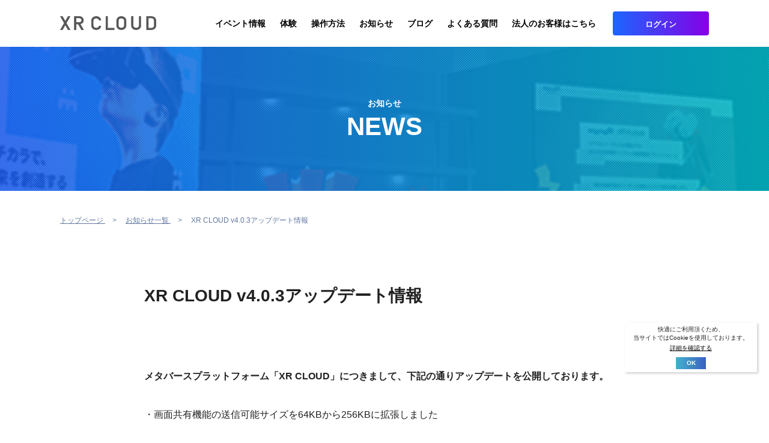

--- FILE ---
content_type: text/html; charset=UTF-8
request_url: https://xrcloud.jp/20230525-xr-cloud-v4-0-3%E3%82%A2%E3%83%83%E3%83%97%E3%83%87%E3%83%BC%E3%83%88%E6%83%85%E5%A0%B1/
body_size: 9321
content:
<!DOCTYPE html><html
lang=ja><head>
 <script>(function(w,d,s,l,i){w[l]=w[l]||[];w[l].push({'gtm.start':
new Date().getTime(),event:'gtm.js'});var f=d.getElementsByTagName(s)[0],
j=d.createElement(s),dl=l!='dataLayer'?'&l='+l:'';j.async=true;j.src=
'https://www.googletagmanager.com/gtm.js?id='+i+dl;f.parentNode.insertBefore(j,f);
})(window,document,'script','dataLayer','GTM-N2NG58P');</script> <title>XR CLOUD v4.0.3アップデート情報 | XR CLOUD | monoAI technology株式会社</title><meta
name='robots' content='max-image-preview:large'><link
rel=dns-prefetch href=//js-na2.hs-scripts.com><link
rel=dns-prefetch href=//cdnjs.cloudflare.com><link
rel=alternate type=application/rss+xml title="XR CLOUD | monoAI technology株式会社 &raquo; XR CLOUD v4.0.3アップデート情報 のコメントのフィード" href=https://xrcloud.jp/20230525-xr-cloud-v4-0-3%e3%82%a2%e3%83%83%e3%83%97%e3%83%87%e3%83%bc%e3%83%88%e6%83%85%e5%a0%b1/feed/ ><link
rel=alternate title="oEmbed (JSON)" type=application/json+oembed href="https://xrcloud.jp/wp-json/oembed/1.0/embed?url=https%3A%2F%2Fxrcloud.jp%2F20230525-xr-cloud-v4-0-3%25e3%2582%25a2%25e3%2583%2583%25e3%2583%2597%25e3%2583%2587%25e3%2583%25bc%25e3%2583%2588%25e6%2583%2585%25e5%25a0%25b1%2F"><link
rel=alternate title="oEmbed (XML)" type=text/xml+oembed href="https://xrcloud.jp/wp-json/oembed/1.0/embed?url=https%3A%2F%2Fxrcloud.jp%2F20230525-xr-cloud-v4-0-3%25e3%2582%25a2%25e3%2583%2583%25e3%2583%2597%25e3%2583%2587%25e3%2583%25bc%25e3%2583%2588%25e6%2583%2585%25e5%25a0%25b1%2F&#038;format=xml"><style id=wp-img-auto-sizes-contain-inline-css>img:is([sizes=auto i],[sizes^="auto," i]){contain-intrinsic-size:3000px 1500px}
/*# sourceURL=wp-img-auto-sizes-contain-inline-css */</style><style id=wp-emoji-styles-inline-css>img.wp-smiley, img.emoji {
		display: inline !important;
		border: none !important;
		box-shadow: none !important;
		height: 1em !important;
		width: 1em !important;
		margin: 0 0.07em !important;
		vertical-align: -0.1em !important;
		background: none !important;
		padding: 0 !important;
	}
/*# sourceURL=wp-emoji-styles-inline-css */</style><style id=wp-block-library-inline-css>/*<![CDATA[*/:root{--wp-block-synced-color:#7a00df;--wp-block-synced-color--rgb:122,0,223;--wp-bound-block-color:var(--wp-block-synced-color);--wp-editor-canvas-background:#ddd;--wp-admin-theme-color:#007cba;--wp-admin-theme-color--rgb:0,124,186;--wp-admin-theme-color-darker-10:#006ba1;--wp-admin-theme-color-darker-10--rgb:0,107,160.5;--wp-admin-theme-color-darker-20:#005a87;--wp-admin-theme-color-darker-20--rgb:0,90,135;--wp-admin-border-width-focus:2px}@media (min-resolution:192dpi){:root{--wp-admin-border-width-focus:1.5px}}.wp-element-button{cursor:pointer}:root .has-very-light-gray-background-color{background-color:#eee}:root .has-very-dark-gray-background-color{background-color:#313131}:root .has-very-light-gray-color{color:#eee}:root .has-very-dark-gray-color{color:#313131}:root .has-vivid-green-cyan-to-vivid-cyan-blue-gradient-background{background:linear-gradient(135deg,#00d084,#0693e3)}:root .has-purple-crush-gradient-background{background:linear-gradient(135deg,#34e2e4,#4721fb 50%,#ab1dfe)}:root .has-hazy-dawn-gradient-background{background:linear-gradient(135deg,#faaca8,#dad0ec)}:root .has-subdued-olive-gradient-background{background:linear-gradient(135deg,#fafae1,#67a671)}:root .has-atomic-cream-gradient-background{background:linear-gradient(135deg,#fdd79a,#004a59)}:root .has-nightshade-gradient-background{background:linear-gradient(135deg,#330968,#31cdcf)}:root .has-midnight-gradient-background{background:linear-gradient(135deg,#020381,#2874fc)}:root{--wp--preset--font-size--normal:16px;--wp--preset--font-size--huge:42px}.has-regular-font-size{font-size:1em}.has-larger-font-size{font-size:2.625em}.has-normal-font-size{font-size:var(--wp--preset--font-size--normal)}.has-huge-font-size{font-size:var(--wp--preset--font-size--huge)}.has-text-align-center{text-align:center}.has-text-align-left{text-align:left}.has-text-align-right{text-align:right}.has-fit-text{white-space:nowrap!important}#end-resizable-editor-section{display:none}.aligncenter{clear:both}.items-justified-left{justify-content:flex-start}.items-justified-center{justify-content:center}.items-justified-right{justify-content:flex-end}.items-justified-space-between{justify-content:space-between}.screen-reader-text{border:0;clip-path:inset(50%);height:1px;margin:-1px;overflow:hidden;padding:0;position:absolute;width:1px;word-wrap:normal!important}.screen-reader-text:focus{background-color:#ddd;clip-path:none;color:#444;display:block;font-size:1em;height:auto;left:5px;line-height:normal;padding:15px 23px 14px;text-decoration:none;top:5px;width:auto;z-index:100000}html :where(.has-border-color){border-style:solid}html :where([style*=border-top-color]){border-top-style:solid}html :where([style*=border-right-color]){border-right-style:solid}html :where([style*=border-bottom-color]){border-bottom-style:solid}html :where([style*=border-left-color]){border-left-style:solid}html :where([style*=border-width]){border-style:solid}html :where([style*=border-top-width]){border-top-style:solid}html :where([style*=border-right-width]){border-right-style:solid}html :where([style*=border-bottom-width]){border-bottom-style:solid}html :where([style*=border-left-width]){border-left-style:solid}html :where(img[class*=wp-image-]){height:auto;max-width:100%}:where(figure){margin:0 0 1em}html :where(.is-position-sticky){--wp-admin--admin-bar--position-offset:var(--wp-admin--admin-bar--height,0px)}@media screen and (max-width:600px){html :where(.is-position-sticky){--wp-admin--admin-bar--position-offset:0px}}

/*# sourceURL=wp-block-library-inline-css *//*]]>*/</style><style id=wp-block-paragraph-inline-css>.is-small-text{font-size:.875em}.is-regular-text{font-size:1em}.is-large-text{font-size:2.25em}.is-larger-text{font-size:3em}.has-drop-cap:not(:focus):first-letter{float:left;font-size:8.4em;font-style:normal;font-weight:100;line-height:.68;margin:.05em .1em 0 0;text-transform:uppercase}body.rtl .has-drop-cap:not(:focus):first-letter{float:none;margin-left:.1em}p.has-drop-cap.has-background{overflow:hidden}:root :where(p.has-background){padding:1.25em 2.375em}:where(p.has-text-color:not(.has-link-color)) a{color:inherit}p.has-text-align-left[style*="writing-mode:vertical-lr"],p.has-text-align-right[style*="writing-mode:vertical-rl"]{rotate:180deg}
/*# sourceURL=https://site-res.xrcloud.jp/res/wp-includes/blocks/paragraph/style.min.css?x36555 */</style><style id=global-styles-inline-css>/*<![CDATA[*/:root{--wp--preset--aspect-ratio--square: 1;--wp--preset--aspect-ratio--4-3: 4/3;--wp--preset--aspect-ratio--3-4: 3/4;--wp--preset--aspect-ratio--3-2: 3/2;--wp--preset--aspect-ratio--2-3: 2/3;--wp--preset--aspect-ratio--16-9: 16/9;--wp--preset--aspect-ratio--9-16: 9/16;--wp--preset--color--black: #000000;--wp--preset--color--cyan-bluish-gray: #abb8c3;--wp--preset--color--white: #ffffff;--wp--preset--color--pale-pink: #f78da7;--wp--preset--color--vivid-red: #cf2e2e;--wp--preset--color--luminous-vivid-orange: #ff6900;--wp--preset--color--luminous-vivid-amber: #fcb900;--wp--preset--color--light-green-cyan: #7bdcb5;--wp--preset--color--vivid-green-cyan: #00d084;--wp--preset--color--pale-cyan-blue: #8ed1fc;--wp--preset--color--vivid-cyan-blue: #0693e3;--wp--preset--color--vivid-purple: #9b51e0;--wp--preset--gradient--vivid-cyan-blue-to-vivid-purple: linear-gradient(135deg,rgb(6,147,227) 0%,rgb(155,81,224) 100%);--wp--preset--gradient--light-green-cyan-to-vivid-green-cyan: linear-gradient(135deg,rgb(122,220,180) 0%,rgb(0,208,130) 100%);--wp--preset--gradient--luminous-vivid-amber-to-luminous-vivid-orange: linear-gradient(135deg,rgb(252,185,0) 0%,rgb(255,105,0) 100%);--wp--preset--gradient--luminous-vivid-orange-to-vivid-red: linear-gradient(135deg,rgb(255,105,0) 0%,rgb(207,46,46) 100%);--wp--preset--gradient--very-light-gray-to-cyan-bluish-gray: linear-gradient(135deg,rgb(238,238,238) 0%,rgb(169,184,195) 100%);--wp--preset--gradient--cool-to-warm-spectrum: linear-gradient(135deg,rgb(74,234,220) 0%,rgb(151,120,209) 20%,rgb(207,42,186) 40%,rgb(238,44,130) 60%,rgb(251,105,98) 80%,rgb(254,248,76) 100%);--wp--preset--gradient--blush-light-purple: linear-gradient(135deg,rgb(255,206,236) 0%,rgb(152,150,240) 100%);--wp--preset--gradient--blush-bordeaux: linear-gradient(135deg,rgb(254,205,165) 0%,rgb(254,45,45) 50%,rgb(107,0,62) 100%);--wp--preset--gradient--luminous-dusk: linear-gradient(135deg,rgb(255,203,112) 0%,rgb(199,81,192) 50%,rgb(65,88,208) 100%);--wp--preset--gradient--pale-ocean: linear-gradient(135deg,rgb(255,245,203) 0%,rgb(182,227,212) 50%,rgb(51,167,181) 100%);--wp--preset--gradient--electric-grass: linear-gradient(135deg,rgb(202,248,128) 0%,rgb(113,206,126) 100%);--wp--preset--gradient--midnight: linear-gradient(135deg,rgb(2,3,129) 0%,rgb(40,116,252) 100%);--wp--preset--font-size--small: 13px;--wp--preset--font-size--medium: 20px;--wp--preset--font-size--large: 36px;--wp--preset--font-size--x-large: 42px;--wp--preset--spacing--20: 0.44rem;--wp--preset--spacing--30: 0.67rem;--wp--preset--spacing--40: 1rem;--wp--preset--spacing--50: 1.5rem;--wp--preset--spacing--60: 2.25rem;--wp--preset--spacing--70: 3.38rem;--wp--preset--spacing--80: 5.06rem;--wp--preset--shadow--natural: 6px 6px 9px rgba(0, 0, 0, 0.2);--wp--preset--shadow--deep: 12px 12px 50px rgba(0, 0, 0, 0.4);--wp--preset--shadow--sharp: 6px 6px 0px rgba(0, 0, 0, 0.2);--wp--preset--shadow--outlined: 6px 6px 0px -3px rgb(255, 255, 255), 6px 6px rgb(0, 0, 0);--wp--preset--shadow--crisp: 6px 6px 0px rgb(0, 0, 0);}:where(.is-layout-flex){gap: 0.5em;}:where(.is-layout-grid){gap: 0.5em;}body .is-layout-flex{display: flex;}.is-layout-flex{flex-wrap: wrap;align-items: center;}.is-layout-flex > :is(*, div){margin: 0;}body .is-layout-grid{display: grid;}.is-layout-grid > :is(*, div){margin: 0;}:where(.wp-block-columns.is-layout-flex){gap: 2em;}:where(.wp-block-columns.is-layout-grid){gap: 2em;}:where(.wp-block-post-template.is-layout-flex){gap: 1.25em;}:where(.wp-block-post-template.is-layout-grid){gap: 1.25em;}.has-black-color{color: var(--wp--preset--color--black) !important;}.has-cyan-bluish-gray-color{color: var(--wp--preset--color--cyan-bluish-gray) !important;}.has-white-color{color: var(--wp--preset--color--white) !important;}.has-pale-pink-color{color: var(--wp--preset--color--pale-pink) !important;}.has-vivid-red-color{color: var(--wp--preset--color--vivid-red) !important;}.has-luminous-vivid-orange-color{color: var(--wp--preset--color--luminous-vivid-orange) !important;}.has-luminous-vivid-amber-color{color: var(--wp--preset--color--luminous-vivid-amber) !important;}.has-light-green-cyan-color{color: var(--wp--preset--color--light-green-cyan) !important;}.has-vivid-green-cyan-color{color: var(--wp--preset--color--vivid-green-cyan) !important;}.has-pale-cyan-blue-color{color: var(--wp--preset--color--pale-cyan-blue) !important;}.has-vivid-cyan-blue-color{color: var(--wp--preset--color--vivid-cyan-blue) !important;}.has-vivid-purple-color{color: var(--wp--preset--color--vivid-purple) !important;}.has-black-background-color{background-color: var(--wp--preset--color--black) !important;}.has-cyan-bluish-gray-background-color{background-color: var(--wp--preset--color--cyan-bluish-gray) !important;}.has-white-background-color{background-color: var(--wp--preset--color--white) !important;}.has-pale-pink-background-color{background-color: var(--wp--preset--color--pale-pink) !important;}.has-vivid-red-background-color{background-color: var(--wp--preset--color--vivid-red) !important;}.has-luminous-vivid-orange-background-color{background-color: var(--wp--preset--color--luminous-vivid-orange) !important;}.has-luminous-vivid-amber-background-color{background-color: var(--wp--preset--color--luminous-vivid-amber) !important;}.has-light-green-cyan-background-color{background-color: var(--wp--preset--color--light-green-cyan) !important;}.has-vivid-green-cyan-background-color{background-color: var(--wp--preset--color--vivid-green-cyan) !important;}.has-pale-cyan-blue-background-color{background-color: var(--wp--preset--color--pale-cyan-blue) !important;}.has-vivid-cyan-blue-background-color{background-color: var(--wp--preset--color--vivid-cyan-blue) !important;}.has-vivid-purple-background-color{background-color: var(--wp--preset--color--vivid-purple) !important;}.has-black-border-color{border-color: var(--wp--preset--color--black) !important;}.has-cyan-bluish-gray-border-color{border-color: var(--wp--preset--color--cyan-bluish-gray) !important;}.has-white-border-color{border-color: var(--wp--preset--color--white) !important;}.has-pale-pink-border-color{border-color: var(--wp--preset--color--pale-pink) !important;}.has-vivid-red-border-color{border-color: var(--wp--preset--color--vivid-red) !important;}.has-luminous-vivid-orange-border-color{border-color: var(--wp--preset--color--luminous-vivid-orange) !important;}.has-luminous-vivid-amber-border-color{border-color: var(--wp--preset--color--luminous-vivid-amber) !important;}.has-light-green-cyan-border-color{border-color: var(--wp--preset--color--light-green-cyan) !important;}.has-vivid-green-cyan-border-color{border-color: var(--wp--preset--color--vivid-green-cyan) !important;}.has-pale-cyan-blue-border-color{border-color: var(--wp--preset--color--pale-cyan-blue) !important;}.has-vivid-cyan-blue-border-color{border-color: var(--wp--preset--color--vivid-cyan-blue) !important;}.has-vivid-purple-border-color{border-color: var(--wp--preset--color--vivid-purple) !important;}.has-vivid-cyan-blue-to-vivid-purple-gradient-background{background: var(--wp--preset--gradient--vivid-cyan-blue-to-vivid-purple) !important;}.has-light-green-cyan-to-vivid-green-cyan-gradient-background{background: var(--wp--preset--gradient--light-green-cyan-to-vivid-green-cyan) !important;}.has-luminous-vivid-amber-to-luminous-vivid-orange-gradient-background{background: var(--wp--preset--gradient--luminous-vivid-amber-to-luminous-vivid-orange) !important;}.has-luminous-vivid-orange-to-vivid-red-gradient-background{background: var(--wp--preset--gradient--luminous-vivid-orange-to-vivid-red) !important;}.has-very-light-gray-to-cyan-bluish-gray-gradient-background{background: var(--wp--preset--gradient--very-light-gray-to-cyan-bluish-gray) !important;}.has-cool-to-warm-spectrum-gradient-background{background: var(--wp--preset--gradient--cool-to-warm-spectrum) !important;}.has-blush-light-purple-gradient-background{background: var(--wp--preset--gradient--blush-light-purple) !important;}.has-blush-bordeaux-gradient-background{background: var(--wp--preset--gradient--blush-bordeaux) !important;}.has-luminous-dusk-gradient-background{background: var(--wp--preset--gradient--luminous-dusk) !important;}.has-pale-ocean-gradient-background{background: var(--wp--preset--gradient--pale-ocean) !important;}.has-electric-grass-gradient-background{background: var(--wp--preset--gradient--electric-grass) !important;}.has-midnight-gradient-background{background: var(--wp--preset--gradient--midnight) !important;}.has-small-font-size{font-size: var(--wp--preset--font-size--small) !important;}.has-medium-font-size{font-size: var(--wp--preset--font-size--medium) !important;}.has-large-font-size{font-size: var(--wp--preset--font-size--large) !important;}.has-x-large-font-size{font-size: var(--wp--preset--font-size--x-large) !important;}
/*# sourceURL=global-styles-inline-css *//*]]>*/</style><style id=classic-theme-styles-inline-css>/*! This file is auto-generated */
.wp-block-button__link{color:#fff;background-color:#32373c;border-radius:9999px;box-shadow:none;text-decoration:none;padding:calc(.667em + 2px) calc(1.333em + 2px);font-size:1.125em}.wp-block-file__button{background:#32373c;color:#fff;text-decoration:none}
/*# sourceURL=https://site-res.xrcloud.jp/res/wp-includes/css/classic-themes.min.css?x36555 */</style><link
rel=stylesheet id=contact-form-7-css href='https://site-res.xrcloud.jp/res/wp-content/plugins/contact-form-7/includes/css/styles.css?x36555&amp;ver=6.1.4' type=text/css media=all><link
rel=stylesheet id=cf7msm_styles-css href='https://site-res.xrcloud.jp/res/wp-content/plugins/contact-form-7-multi-step-module-premium/resources/cf7msm.css?x36555&amp;ver=4.5' type=text/css media=all><link
rel=stylesheet id=swiper-css-css href='https://cdnjs.cloudflare.com/ajax/libs/Swiper/5.3.7/css/swiper.min.css?ver=5.3.7' type=text/css media=all  integrity=sha384-K0w/+I56zyFo/F95X8Bf9XmzXnLxPBsAD86HY3tb95VR17XZRythRpX+Zw8/av9a crossorigin=anonymous><link
rel=stylesheet id=cf7cf-style-css href='https://site-res.xrcloud.jp/res/wp-content/plugins/cf7-conditional-fields/style.css?x36555&amp;ver=2.6.7' type=text/css media=all> <script src="https://site-res.xrcloud.jp/res/wp-includes/js/jquery/jquery.min.js?x36555&amp;ver=3.7.1" id=jquery-core-js></script> <script src="https://site-res.xrcloud.jp/res/wp-includes/js/jquery/jquery-migrate.min.js?x36555&amp;ver=3.4.1" id=jquery-migrate-js></script> <script id=jquery-js-after>window.$ = window.$ || window.jQuery;
//# sourceURL=jquery-js-after</script> <script src="https://cdnjs.cloudflare.com/ajax/libs/Swiper/5.3.7/js/swiper.min.js?ver=5.3.7" id=swiper-js integrity=sha384-sDrARk+KBYvP1/Kq29RQa0VlkDiIFdrn0qG9H9ao9MbX489pSjAXQZ6GlijuoPUD crossorigin=anonymous></script> <script src="https://cdnjs.cloudflare.com/ajax/libs/jquery.perfect-scrollbar/1.4.0/perfect-scrollbar.min.js?ver=1.4.0" id=perfect-scrollbar-js integrity=sha384-kUOB3zJp3LsOIl65Vg10pHRNJUtopY0kS34T7UkILEgYVzN7fT77uxXWpH2Wa8jJ crossorigin=anonymous></script> <link
rel=https://api.w.org/ href=https://xrcloud.jp/wp-json/ ><link
rel=alternate title=JSON type=application/json href=https://xrcloud.jp/wp-json/wp/v2/posts/5364><link
rel=EditURI type=application/rsd+xml title=RSD href=https://xrcloud.jp/xmlrpc.php?rsd><link
rel=canonical href=https://xrcloud.jp/20230525-xr-cloud-v4-0-3%e3%82%a2%e3%83%83%e3%83%97%e3%83%87%e3%83%bc%e3%83%88%e6%83%85%e5%a0%b1/ ><link
rel=shortlink href='https://xrcloud.jp/?p=5364'>
 <script class=hsq-set-content-id data-content-id=blog-post>var _hsq = _hsq || [];
				_hsq.push(["setContentType", "blog-post"]);</script> <meta
charset="UTF-8"><meta
name="viewport" content="width=device-width,initial-scale=1.0,user-scalable=no"><meta
name="format-detection" content="telephone=no"><meta
http-equiv="X-UA-Compatible" content="IE=edge"><meta
name="description" content="メタバースプラットフォーム「XR CLOUD」につきまして、下記の通りアップデートを公開しております。 ・画面共有機能の送信可能サイズを64KBから256KBに拡張しました ・その他軽微な不具合修正"><meta
property="og:title" content="XR CLOUD v4.0.3アップデート情報 | XR CLOUD | monoAI technology株式会社"><meta
property="og:description" content="メタバースプラットフォーム「XR CLOUD」につきまして、下記の通りアップデートを公開しております。 ・画面共有機能の送信可能サイズを64KBから256KBに拡張しました ・その他軽微な不具合修正"><meta
property="og:site_name" content="XR CLOUD | monoAI technology株式会社"><meta
property="og:url" content="https://xrcloud.jp/20230525-xr-cloud-v4-0-3%E3%82%A2%E3%83%83%E3%83%97%E3%83%87%E3%83%BC%E3%83%88%E6%83%85%E5%A0%B1/"><meta
property="og:image" content="https://site-res.xrcloud.jp/res/wp-content/themes/xrcloud-2022/assets/img/common/ogp/ogp.png?x36555"><meta
property="og:type" content="article"><meta
property="og:locale" content="ja_JP"><meta
property="fb:app_id" content="789776881739452"><meta
name="twitter:title" content="XR CLOUD v4.0.3アップデート情報 | XR CLOUD | monoAI technology株式会社"><meta
name="twitter:description" content="メタバースプラットフォーム「XR CLOUD」につきまして、下記の通りアップデートを公開しております。 ・画面共有機能の送信可能サイズを64KBから256KBに拡張しました ・その他軽微な不具合修正"><meta
name="twitter:url" content="https://xrcloud.jp/20230525-xr-cloud-v4-0-3%E3%82%A2%E3%83%83%E3%83%97%E3%83%87%E3%83%BC%E3%83%88%E6%83%85%E5%A0%B1/"><meta
name="twitter:image" content="https://site-res.xrcloud.jp/res/wp-content/themes/xrcloud-2022/assets/img/common/ogp/ogp.png?x36555"><meta
name="twitter:card" content="summary_large_image"><meta
name="twitter:site" content="@monoaitech"><link
rel=canonical href=https://xrcloud.jp/20230525-xr-cloud-v4-0-3%E3%82%A2%E3%83%83%E3%83%97%E3%83%87%E3%83%BC%E3%83%88%E6%83%85%E5%A0%B1/ ><link
rel=apple-touch-icon sizes=180x180 href=https://site-res.xrcloud.jp/res/wp-content/themes/xrcloud-2022/favicon/apple-touch-icon.png?x36555><link
rel=icon type=image/png sizes=32x32 href=https://site-res.xrcloud.jp/res/wp-content/themes/xrcloud-2022/favicon/favicon-32x32.png?x36555><link
rel=icon type=image/png sizes=16x16 href=https://site-res.xrcloud.jp/res/wp-content/themes/xrcloud-2022/favicon/favicon-16x16.png?x36555> <script src=https://site-res.xrcloud.jp/res/wp-content/themes/xrcloud-2022/assets-v2/js/jquery.heightline.js?x36555></script> <script src=https://site-res.xrcloud.jp/res/wp-content/themes/xrcloud-2022/assets-v2/js/jquery.inview.min.js?x36555></script> <script src=https://site-res.xrcloud.jp/res/wp-content/themes/xrcloud-2022/assets-v2/js/index.min.js?x36555></script> <link
rel=preconnect href=https://fonts.gstatic.com><link
rel=stylesheet href="https://fonts.googleapis.com/css2?family=Noto+Serif:wght@400;700&display=swap"><link
rel=stylesheet type=text/css media=all href=https://site-res.xrcloud.jp/res/wp-content/themes/xrcloud-2022/assets/css/common/parts.min.css?x36555><link
rel=stylesheet type=text/css media=all href=https://site-res.xrcloud.jp/res/wp-content/themes/xrcloud-2022/assets-v2/css/theme.min.css?x36555></head><body
id=root>
<noscript><iframe
src="https://www.googletagmanager.com/ns.html?id=GTM-N2NG58P"
height=0 width=0 style=display:none;visibility:hidden></iframe></noscript><div
id=fb-root></div> <script>(function(d, s, id) {
		var js, fjs = d.getElementsByTagName(s)[0];
		if (d.getElementById(id)) return;
		js = d.createElement(s); js.id = id;
		js.src = "https://connect.facebook.net/ja_JP/sdk.js#xfbml=1&version=v3.0";
		fjs.parentNode.insertBefore(js, fjs);
		}(document, 'script', 'facebook-jssdk'));</script> <header
class=l-header id=js-header><div
class="l-header-container c-container"><div
class=l-header-brand><h1 class="l-header-brand__logo">
<a
href=https://xrcloud.jp/ >
<img
class=-normal src=https://site-res.xrcloud.jp/res/wp-content/themes/xrcloud-2022/assets-v2/images/logo.svg?x36555 alt="XR CLOUD | monoAI technology株式会社">
<img
class=-invert src=https://site-res.xrcloud.jp/res/wp-content/themes/xrcloud-2022/assets-v2/images/logo-w.svg?x36555 alt="XR CLOUD | monoAI technology株式会社">
</a></h1></div><nav
class=l-nav-global id=js-nav-global><ul
class=l-nav-global__menu>
<li
class=l-nav-global__item>
<a
href>イベント情報</a>
</li>
<li
class=l-nav-global__item>
<a
href=https://xrcloud.jp/#experience>体験</a>
</li>
<li
class=l-nav-global__item>
<a
href=https://xrcloud.jp/#use>操作方法</a>
</li>
<li
class=l-nav-global__item>
<a
href=https://xrcloud.jp/info>お知らせ</a>
</li>
<li
class=l-nav-global__item>
<a
href=https://xrcloud.jp/blog>ブログ</a>
</li>
<li
class=l-nav-global__item>
<a
href=https://xrcloud.jp/#faq>よくある質問</a>
</li>
<li
class=l-nav-global__item>
<a
href=https://xrcloud.jp/biz/ >法人のお客様はこちら</a>
</li></ul><div
class="l-header-login -lg">
<a
href=https://ticket.xrcloud.jp/login/ class="c-btn c-btn-header">
<span
class=c-btn-header__label>
ログイン
</span>
</a></div></nav><div
class=l-header-menu><div
class=l-header-login>
<a
href=https://ticket.xrcloud.jp/login/ class="c-btn c-btn-header">
<span
class=c-btn-header__label>
ログイン
</span>
</a></div>
<a
href=# class="l-nav-toggle js-nav-toggle">
<span></span>
<span></span>
<span></span>
</a></div></div></header><header
class=c-header><div
class=c-header-main><div
class="c-header-page c-container"><h2 class="c-header-page__title">お知らせ</h2><p
class=c-header-page__caption>NEWS</p></div><div
class=c-header-eyecatch>
<img
src=https://site-res.xrcloud.jp/res/wp-content/themes/xrcloud-2022/assets-v2/images/header-news.jpg?x36555 alt=news></div></div><div
class="c-header-breadcrumb c-container"><ul
class=c-breadcrumb itemscope itemtype=http://schema.org/BreadcrumbList>
<li
class=c-breadcrumb-item itemprop=itemListElement itemscope itemtype=http://schema.org/ListItem>
<a
itemprop=item href=https://xrcloud.jp/ class=-home>
<span
itemprop=name>トップページ</span><meta
itemprop="position" content="1">
</a>
</li>
<li
class=c-breadcrumb-item itemprop=itemListElement itemscope itemtype=http://schema.org/ListItem>
<a
itemprop=item href=https://xrcloud.jp/info/ >
<span
itemprop=name>お知らせ一覧</span><meta
itemprop="position" content="2">
</a>
</li>
<li
class=c-breadcrumb-item>
<span
itemprop=name>
XR CLOUD v4.0.3アップデート情報 </span>
</li></ul></div></header><main
class=l-main id=main><div
class=l-entry><header
class=l-entry-header><h1 class="l-entry__title">
XR CLOUD v4.0.3アップデート情報</h1></header><article
class=l-entry-article><p><strong>メタバースプラットフォーム「XR CLOUD」につきまして、下記の通りアップデートを公開しております。</strong></p><p>・画面共有機能の送信可能サイズを64KBから256KBに拡張しました</p><p>・その他軽微な不具合修正</p></article><nav
class=l-entry-navi><div
class="l-entry-navi__postlink -prev">
<a
href=https://xrcloud.jp/20230426-xr-cloud-v4-0-2%e3%82%a2%e3%83%83%e3%83%97%e3%83%87%e3%83%bc%e3%83%88%e6%83%85%e5%a0%b1/ rel=prev>前の記事</a></div><div
class="l-entry-navi__postlink -next">
<a
href=https://xrcloud.jp/20230529-xr-cloud-v4-0-4%e3%82%a2%e3%83%83%e3%83%97%e3%83%87%e3%83%bc%e3%83%88%e6%83%85%e5%a0%b1/ rel=next>次の記事</a></div><div
class=l-entry-navi__home>
<a
href=https://xrcloud.jp/info/ class="c-btn c-btn-home">
<span
class=c-btn-home__label>一覧へ戻る</span>
</a></div></nav></div></main><div
class=cookie style=display:none;><div
class=cookie-inner>快適にご利用頂くため、<br>当サイトではCookieを使用しております。</div><div
class=cookie-link><a
class=s-hover-opacity href=https://xrcloud.jp/privacy target=_blank>詳細を確認する</a></div><div
class="cookie-btn s-hover-opacity">OK</div></div><footer
class=l-footer><div
class="l-footer-container c-container-footer"><div
class=l-footer-brand><h1 class="l-footer-brand__logo">
<a
href=https://xrcloud.jp>
<img
src=https://site-res.xrcloud.jp/res/wp-content/themes/xrcloud-2022/assets-v2/images/logo-w.svg?x36555 alt="XR CLOUD | monoAI technology株式会社">
</a></h1><p
class="l-footer-brand__copy -lg">&copy; 2020 monoAI technology Co., Ltd.</p></div><nav
class=l-footer-nav><ul
class=l-nav-footer>
<li
class=l-nav-footer__item>
<a
href=https://xrcloud.jp/contact>お問い合わせ</a>
</li>
<li
class=l-nav-footer__item>
<a
href=https://xrcloud.jp/privacy>プライバシーポリシー</a>
</li>
<li
class=l-nav-footer__item>
<a
href=https://monoai.co.jp/personal>個人情報保護方針</a>
</li>
<li
class=l-nav-footer__item>
<a
href=https://monoai.co.jp/app>アプリケーションプライバシーポリシー</a>
</li>
<li
class=l-nav-footer__item>
<a
href=https://xrcloud.jp/sla>Service Level Agreement</a>
</li>
<li
class=l-nav-footer__item>
<a
href=https://monoai.co.jp>運営会社情報</a>
</li>
<li
class=l-nav-footer__item>
<a
href=https://ticket.xrcloud.jp/terms-of-service>利用規約</a>
</li></ul></nav><p
class="l-footer-brand__copy -md">&copy; 2020 monoAI technology Co., Ltd.</p></div></footer><div
class="js-offcanvas -right" id=js-offcanvas><div
class="js-offcanvas__bg js-nav-toggle"></div><div
class="js-offcanvas-body js-nav-offcanvas" id=js-nav-offcanvas></div></div> <script type=speculationrules>{"prefetch":[{"source":"document","where":{"and":[{"href_matches":"/*"},{"not":{"href_matches":["/wp-*.php","/wp-admin/*","https://site-res.xrcloud.jp/res/wp-content/uploads/*","/wp-content/*","/wp-content/plugins/*","/wp-content/themes/xrcloud-2022/*","/*\\?(.+)"]}},{"not":{"selector_matches":"a[rel~=\"nofollow\"]"}},{"not":{"selector_matches":".no-prefetch, .no-prefetch a"}}]},"eagerness":"conservative"}]}</script> <script src="https://site-res.xrcloud.jp/res/wp-includes/js/dist/hooks.min.js?x36555&amp;ver=dd5603f07f9220ed27f1" id=wp-hooks-js></script> <script src="https://site-res.xrcloud.jp/res/wp-includes/js/dist/i18n.min.js?x36555&amp;ver=c26c3dc7bed366793375" id=wp-i18n-js></script> <script id=wp-i18n-js-after>wp.i18n.setLocaleData( { 'text direction\u0004ltr': [ 'ltr' ] } );
//# sourceURL=wp-i18n-js-after</script> <script src="https://site-res.xrcloud.jp/res/wp-content/plugins/contact-form-7/includes/swv/js/index.js?x36555&amp;ver=6.1.4" id=swv-js></script> <script id=contact-form-7-js-translations>( function( domain, translations ) {
	var localeData = translations.locale_data[ domain ] || translations.locale_data.messages;
	localeData[""].domain = domain;
	wp.i18n.setLocaleData( localeData, domain );
} )( "contact-form-7", {"translation-revision-date":"2025-11-30 08:12:23+0000","generator":"GlotPress\/4.0.3","domain":"messages","locale_data":{"messages":{"":{"domain":"messages","plural-forms":"nplurals=1; plural=0;","lang":"ja_JP"},"This contact form is placed in the wrong place.":["\u3053\u306e\u30b3\u30f3\u30bf\u30af\u30c8\u30d5\u30a9\u30fc\u30e0\u306f\u9593\u9055\u3063\u305f\u4f4d\u7f6e\u306b\u7f6e\u304b\u308c\u3066\u3044\u307e\u3059\u3002"],"Error:":["\u30a8\u30e9\u30fc:"]}},"comment":{"reference":"includes\/js\/index.js"}} );
//# sourceURL=contact-form-7-js-translations</script> <script id=contact-form-7-js-before>var wpcf7 = {
    "api": {
        "root": "https:\/\/xrcloud.jp\/wp-json\/",
        "namespace": "contact-form-7\/v1"
    },
    "cached": 1
};
//# sourceURL=contact-form-7-js-before</script> <script src="https://site-res.xrcloud.jp/res/wp-content/plugins/contact-form-7/includes/js/index.js?x36555&amp;ver=6.1.4" id=contact-form-7-js></script> <script id=cf7msm-js-extra>var cf7msm_posted_data = {"_wpcf7cf_hidden_group_fields":"[]","_wpcf7cf_hidden_groups":"[]","_wpcf7cf_visible_groups":"[]"};
var cf7msm_wpcf7cf = ["1"];
//# sourceURL=cf7msm-js-extra</script> <script src="https://site-res.xrcloud.jp/res/wp-content/plugins/contact-form-7-multi-step-module-premium/resources/cf7msm.min.js?x36555&amp;ver=4.5" id=cf7msm-js></script> <script id=leadin-script-loader-js-js-extra>var leadin_wordpress = {"userRole":"visitor","pageType":"post","leadinPluginVersion":"11.3.37"};
//# sourceURL=leadin-script-loader-js-js-extra</script> <script src="https://js-na2.hs-scripts.com/243929759.js?integration=WordPress&amp;ver=11.3.37" id=leadin-script-loader-js-js></script> <script id=wpcf7cf-scripts-js-extra>var wpcf7cf_global_settings = {"ajaxurl":"https://xrcloud.jp/wp-admin/admin-ajax.php"};
//# sourceURL=wpcf7cf-scripts-js-extra</script> <script src="https://site-res.xrcloud.jp/res/wp-content/plugins/cf7-conditional-fields/js/scripts.js?x36555&amp;ver=2.6.7" id=wpcf7cf-scripts-js></script> <script src="https://www.google.com/recaptcha/api.js?render=6LfCAbAgAAAAAFxalCiBIRlz0-R-FE9hdrUGob06&amp;ver=3.0" id=google-recaptcha-js></script> <script src="https://site-res.xrcloud.jp/res/wp-includes/js/dist/vendor/wp-polyfill.min.js?x36555&amp;ver=3.15.0" id=wp-polyfill-js></script> <script id=wpcf7-recaptcha-js-before>var wpcf7_recaptcha = {
    "sitekey": "6LfCAbAgAAAAAFxalCiBIRlz0-R-FE9hdrUGob06",
    "actions": {
        "homepage": "homepage",
        "contactform": "contactform"
    }
};
//# sourceURL=wpcf7-recaptcha-js-before</script> <script src="https://site-res.xrcloud.jp/res/wp-content/plugins/contact-form-7/modules/recaptcha/index.js?x36555&amp;ver=6.1.4" id=wpcf7-recaptcha-js></script> <script id=wp-emoji-settings type=application/json>
{"baseUrl":"https://s.w.org/images/core/emoji/17.0.2/72x72/","ext":".png","svgUrl":"https://s.w.org/images/core/emoji/17.0.2/svg/","svgExt":".svg","source":{"concatemoji":"https://site-res.xrcloud.jp/res/wp-includes/js/wp-emoji-release.min.js?x36555&amp;ver=6.9"}}
</script> <script type=module>/*<![CDATA[*//*! This file is auto-generated */
const a=JSON.parse(document.getElementById("wp-emoji-settings").textContent),o=(window._wpemojiSettings=a,"wpEmojiSettingsSupports"),s=["flag","emoji"];function i(e){try{var t={supportTests:e,timestamp:(new Date).valueOf()};sessionStorage.setItem(o,JSON.stringify(t))}catch(e){}}function c(e,t,n){e.clearRect(0,0,e.canvas.width,e.canvas.height),e.fillText(t,0,0);t=new Uint32Array(e.getImageData(0,0,e.canvas.width,e.canvas.height).data);e.clearRect(0,0,e.canvas.width,e.canvas.height),e.fillText(n,0,0);const a=new Uint32Array(e.getImageData(0,0,e.canvas.width,e.canvas.height).data);return t.every((e,t)=>e===a[t])}function p(e,t){e.clearRect(0,0,e.canvas.width,e.canvas.height),e.fillText(t,0,0);var n=e.getImageData(16,16,1,1);for(let e=0;e<n.data.length;e++)if(0!==n.data[e])return!1;return!0}function u(e,t,n,a){switch(t){case"flag":return n(e,"\ud83c\udff3\ufe0f\u200d\u26a7\ufe0f","\ud83c\udff3\ufe0f\u200b\u26a7\ufe0f")?!1:!n(e,"\ud83c\udde8\ud83c\uddf6","\ud83c\udde8\u200b\ud83c\uddf6")&&!n(e,"\ud83c\udff4\udb40\udc67\udb40\udc62\udb40\udc65\udb40\udc6e\udb40\udc67\udb40\udc7f","\ud83c\udff4\u200b\udb40\udc67\u200b\udb40\udc62\u200b\udb40\udc65\u200b\udb40\udc6e\u200b\udb40\udc67\u200b\udb40\udc7f");case"emoji":return!a(e,"\ud83e\u1fac8")}return!1}function f(e,t,n,a){let r;const o=(r="undefined"!=typeof WorkerGlobalScope&&self instanceof WorkerGlobalScope?new OffscreenCanvas(300,150):document.createElement("canvas")).getContext("2d",{willReadFrequently:!0}),s=(o.textBaseline="top",o.font="600 32px Arial",{});return e.forEach(e=>{s[e]=t(o,e,n,a)}),s}function r(e){var t=document.createElement("script");t.src=e,t.defer=!0,document.head.appendChild(t)}a.supports={everything:!0,everythingExceptFlag:!0},new Promise(t=>{let n=function(){try{var e=JSON.parse(sessionStorage.getItem(o));if("object"==typeof e&&"number"==typeof e.timestamp&&(new Date).valueOf()<e.timestamp+604800&&"object"==typeof e.supportTests)return e.supportTests}catch(e){}return null}();if(!n){if("undefined"!=typeof Worker&&"undefined"!=typeof OffscreenCanvas&&"undefined"!=typeof URL&&URL.createObjectURL&&"undefined"!=typeof Blob)try{var e="postMessage("+f.toString()+"("+[JSON.stringify(s),u.toString(),c.toString(),p.toString()].join(",")+"));",a=new Blob([e],{type:"text/javascript"});const r=new Worker(URL.createObjectURL(a),{name:"wpTestEmojiSupports"});return void(r.onmessage=e=>{i(n=e.data),r.terminate(),t(n)})}catch(e){}i(n=f(s,u,c,p))}t(n)}).then(e=>{for(const n in e)a.supports[n]=e[n],a.supports.everything=a.supports.everything&&a.supports[n],"flag"!==n&&(a.supports.everythingExceptFlag=a.supports.everythingExceptFlag&&a.supports[n]);var t;a.supports.everythingExceptFlag=a.supports.everythingExceptFlag&&!a.supports.flag,a.supports.everything||((t=a.source||{}).concatemoji?r(t.concatemoji):t.wpemoji&&t.twemoji&&(r(t.twemoji),r(t.wpemoji)))});
//# sourceURL=https://site-res.xrcloud.jp/res/wp-includes/js/wp-emoji-loader.min.js/*]]>*/</script> </body></html>

--- FILE ---
content_type: text/html; charset=utf-8
request_url: https://www.google.com/recaptcha/api2/anchor?ar=1&k=6LfCAbAgAAAAAFxalCiBIRlz0-R-FE9hdrUGob06&co=aHR0cHM6Ly94cmNsb3VkLmpwOjQ0Mw..&hl=en&v=PoyoqOPhxBO7pBk68S4YbpHZ&size=invisible&anchor-ms=20000&execute-ms=30000&cb=u99pwbchl3tw
body_size: 48882
content:
<!DOCTYPE HTML><html dir="ltr" lang="en"><head><meta http-equiv="Content-Type" content="text/html; charset=UTF-8">
<meta http-equiv="X-UA-Compatible" content="IE=edge">
<title>reCAPTCHA</title>
<style type="text/css">
/* cyrillic-ext */
@font-face {
  font-family: 'Roboto';
  font-style: normal;
  font-weight: 400;
  font-stretch: 100%;
  src: url(//fonts.gstatic.com/s/roboto/v48/KFO7CnqEu92Fr1ME7kSn66aGLdTylUAMa3GUBHMdazTgWw.woff2) format('woff2');
  unicode-range: U+0460-052F, U+1C80-1C8A, U+20B4, U+2DE0-2DFF, U+A640-A69F, U+FE2E-FE2F;
}
/* cyrillic */
@font-face {
  font-family: 'Roboto';
  font-style: normal;
  font-weight: 400;
  font-stretch: 100%;
  src: url(//fonts.gstatic.com/s/roboto/v48/KFO7CnqEu92Fr1ME7kSn66aGLdTylUAMa3iUBHMdazTgWw.woff2) format('woff2');
  unicode-range: U+0301, U+0400-045F, U+0490-0491, U+04B0-04B1, U+2116;
}
/* greek-ext */
@font-face {
  font-family: 'Roboto';
  font-style: normal;
  font-weight: 400;
  font-stretch: 100%;
  src: url(//fonts.gstatic.com/s/roboto/v48/KFO7CnqEu92Fr1ME7kSn66aGLdTylUAMa3CUBHMdazTgWw.woff2) format('woff2');
  unicode-range: U+1F00-1FFF;
}
/* greek */
@font-face {
  font-family: 'Roboto';
  font-style: normal;
  font-weight: 400;
  font-stretch: 100%;
  src: url(//fonts.gstatic.com/s/roboto/v48/KFO7CnqEu92Fr1ME7kSn66aGLdTylUAMa3-UBHMdazTgWw.woff2) format('woff2');
  unicode-range: U+0370-0377, U+037A-037F, U+0384-038A, U+038C, U+038E-03A1, U+03A3-03FF;
}
/* math */
@font-face {
  font-family: 'Roboto';
  font-style: normal;
  font-weight: 400;
  font-stretch: 100%;
  src: url(//fonts.gstatic.com/s/roboto/v48/KFO7CnqEu92Fr1ME7kSn66aGLdTylUAMawCUBHMdazTgWw.woff2) format('woff2');
  unicode-range: U+0302-0303, U+0305, U+0307-0308, U+0310, U+0312, U+0315, U+031A, U+0326-0327, U+032C, U+032F-0330, U+0332-0333, U+0338, U+033A, U+0346, U+034D, U+0391-03A1, U+03A3-03A9, U+03B1-03C9, U+03D1, U+03D5-03D6, U+03F0-03F1, U+03F4-03F5, U+2016-2017, U+2034-2038, U+203C, U+2040, U+2043, U+2047, U+2050, U+2057, U+205F, U+2070-2071, U+2074-208E, U+2090-209C, U+20D0-20DC, U+20E1, U+20E5-20EF, U+2100-2112, U+2114-2115, U+2117-2121, U+2123-214F, U+2190, U+2192, U+2194-21AE, U+21B0-21E5, U+21F1-21F2, U+21F4-2211, U+2213-2214, U+2216-22FF, U+2308-230B, U+2310, U+2319, U+231C-2321, U+2336-237A, U+237C, U+2395, U+239B-23B7, U+23D0, U+23DC-23E1, U+2474-2475, U+25AF, U+25B3, U+25B7, U+25BD, U+25C1, U+25CA, U+25CC, U+25FB, U+266D-266F, U+27C0-27FF, U+2900-2AFF, U+2B0E-2B11, U+2B30-2B4C, U+2BFE, U+3030, U+FF5B, U+FF5D, U+1D400-1D7FF, U+1EE00-1EEFF;
}
/* symbols */
@font-face {
  font-family: 'Roboto';
  font-style: normal;
  font-weight: 400;
  font-stretch: 100%;
  src: url(//fonts.gstatic.com/s/roboto/v48/KFO7CnqEu92Fr1ME7kSn66aGLdTylUAMaxKUBHMdazTgWw.woff2) format('woff2');
  unicode-range: U+0001-000C, U+000E-001F, U+007F-009F, U+20DD-20E0, U+20E2-20E4, U+2150-218F, U+2190, U+2192, U+2194-2199, U+21AF, U+21E6-21F0, U+21F3, U+2218-2219, U+2299, U+22C4-22C6, U+2300-243F, U+2440-244A, U+2460-24FF, U+25A0-27BF, U+2800-28FF, U+2921-2922, U+2981, U+29BF, U+29EB, U+2B00-2BFF, U+4DC0-4DFF, U+FFF9-FFFB, U+10140-1018E, U+10190-1019C, U+101A0, U+101D0-101FD, U+102E0-102FB, U+10E60-10E7E, U+1D2C0-1D2D3, U+1D2E0-1D37F, U+1F000-1F0FF, U+1F100-1F1AD, U+1F1E6-1F1FF, U+1F30D-1F30F, U+1F315, U+1F31C, U+1F31E, U+1F320-1F32C, U+1F336, U+1F378, U+1F37D, U+1F382, U+1F393-1F39F, U+1F3A7-1F3A8, U+1F3AC-1F3AF, U+1F3C2, U+1F3C4-1F3C6, U+1F3CA-1F3CE, U+1F3D4-1F3E0, U+1F3ED, U+1F3F1-1F3F3, U+1F3F5-1F3F7, U+1F408, U+1F415, U+1F41F, U+1F426, U+1F43F, U+1F441-1F442, U+1F444, U+1F446-1F449, U+1F44C-1F44E, U+1F453, U+1F46A, U+1F47D, U+1F4A3, U+1F4B0, U+1F4B3, U+1F4B9, U+1F4BB, U+1F4BF, U+1F4C8-1F4CB, U+1F4D6, U+1F4DA, U+1F4DF, U+1F4E3-1F4E6, U+1F4EA-1F4ED, U+1F4F7, U+1F4F9-1F4FB, U+1F4FD-1F4FE, U+1F503, U+1F507-1F50B, U+1F50D, U+1F512-1F513, U+1F53E-1F54A, U+1F54F-1F5FA, U+1F610, U+1F650-1F67F, U+1F687, U+1F68D, U+1F691, U+1F694, U+1F698, U+1F6AD, U+1F6B2, U+1F6B9-1F6BA, U+1F6BC, U+1F6C6-1F6CF, U+1F6D3-1F6D7, U+1F6E0-1F6EA, U+1F6F0-1F6F3, U+1F6F7-1F6FC, U+1F700-1F7FF, U+1F800-1F80B, U+1F810-1F847, U+1F850-1F859, U+1F860-1F887, U+1F890-1F8AD, U+1F8B0-1F8BB, U+1F8C0-1F8C1, U+1F900-1F90B, U+1F93B, U+1F946, U+1F984, U+1F996, U+1F9E9, U+1FA00-1FA6F, U+1FA70-1FA7C, U+1FA80-1FA89, U+1FA8F-1FAC6, U+1FACE-1FADC, U+1FADF-1FAE9, U+1FAF0-1FAF8, U+1FB00-1FBFF;
}
/* vietnamese */
@font-face {
  font-family: 'Roboto';
  font-style: normal;
  font-weight: 400;
  font-stretch: 100%;
  src: url(//fonts.gstatic.com/s/roboto/v48/KFO7CnqEu92Fr1ME7kSn66aGLdTylUAMa3OUBHMdazTgWw.woff2) format('woff2');
  unicode-range: U+0102-0103, U+0110-0111, U+0128-0129, U+0168-0169, U+01A0-01A1, U+01AF-01B0, U+0300-0301, U+0303-0304, U+0308-0309, U+0323, U+0329, U+1EA0-1EF9, U+20AB;
}
/* latin-ext */
@font-face {
  font-family: 'Roboto';
  font-style: normal;
  font-weight: 400;
  font-stretch: 100%;
  src: url(//fonts.gstatic.com/s/roboto/v48/KFO7CnqEu92Fr1ME7kSn66aGLdTylUAMa3KUBHMdazTgWw.woff2) format('woff2');
  unicode-range: U+0100-02BA, U+02BD-02C5, U+02C7-02CC, U+02CE-02D7, U+02DD-02FF, U+0304, U+0308, U+0329, U+1D00-1DBF, U+1E00-1E9F, U+1EF2-1EFF, U+2020, U+20A0-20AB, U+20AD-20C0, U+2113, U+2C60-2C7F, U+A720-A7FF;
}
/* latin */
@font-face {
  font-family: 'Roboto';
  font-style: normal;
  font-weight: 400;
  font-stretch: 100%;
  src: url(//fonts.gstatic.com/s/roboto/v48/KFO7CnqEu92Fr1ME7kSn66aGLdTylUAMa3yUBHMdazQ.woff2) format('woff2');
  unicode-range: U+0000-00FF, U+0131, U+0152-0153, U+02BB-02BC, U+02C6, U+02DA, U+02DC, U+0304, U+0308, U+0329, U+2000-206F, U+20AC, U+2122, U+2191, U+2193, U+2212, U+2215, U+FEFF, U+FFFD;
}
/* cyrillic-ext */
@font-face {
  font-family: 'Roboto';
  font-style: normal;
  font-weight: 500;
  font-stretch: 100%;
  src: url(//fonts.gstatic.com/s/roboto/v48/KFO7CnqEu92Fr1ME7kSn66aGLdTylUAMa3GUBHMdazTgWw.woff2) format('woff2');
  unicode-range: U+0460-052F, U+1C80-1C8A, U+20B4, U+2DE0-2DFF, U+A640-A69F, U+FE2E-FE2F;
}
/* cyrillic */
@font-face {
  font-family: 'Roboto';
  font-style: normal;
  font-weight: 500;
  font-stretch: 100%;
  src: url(//fonts.gstatic.com/s/roboto/v48/KFO7CnqEu92Fr1ME7kSn66aGLdTylUAMa3iUBHMdazTgWw.woff2) format('woff2');
  unicode-range: U+0301, U+0400-045F, U+0490-0491, U+04B0-04B1, U+2116;
}
/* greek-ext */
@font-face {
  font-family: 'Roboto';
  font-style: normal;
  font-weight: 500;
  font-stretch: 100%;
  src: url(//fonts.gstatic.com/s/roboto/v48/KFO7CnqEu92Fr1ME7kSn66aGLdTylUAMa3CUBHMdazTgWw.woff2) format('woff2');
  unicode-range: U+1F00-1FFF;
}
/* greek */
@font-face {
  font-family: 'Roboto';
  font-style: normal;
  font-weight: 500;
  font-stretch: 100%;
  src: url(//fonts.gstatic.com/s/roboto/v48/KFO7CnqEu92Fr1ME7kSn66aGLdTylUAMa3-UBHMdazTgWw.woff2) format('woff2');
  unicode-range: U+0370-0377, U+037A-037F, U+0384-038A, U+038C, U+038E-03A1, U+03A3-03FF;
}
/* math */
@font-face {
  font-family: 'Roboto';
  font-style: normal;
  font-weight: 500;
  font-stretch: 100%;
  src: url(//fonts.gstatic.com/s/roboto/v48/KFO7CnqEu92Fr1ME7kSn66aGLdTylUAMawCUBHMdazTgWw.woff2) format('woff2');
  unicode-range: U+0302-0303, U+0305, U+0307-0308, U+0310, U+0312, U+0315, U+031A, U+0326-0327, U+032C, U+032F-0330, U+0332-0333, U+0338, U+033A, U+0346, U+034D, U+0391-03A1, U+03A3-03A9, U+03B1-03C9, U+03D1, U+03D5-03D6, U+03F0-03F1, U+03F4-03F5, U+2016-2017, U+2034-2038, U+203C, U+2040, U+2043, U+2047, U+2050, U+2057, U+205F, U+2070-2071, U+2074-208E, U+2090-209C, U+20D0-20DC, U+20E1, U+20E5-20EF, U+2100-2112, U+2114-2115, U+2117-2121, U+2123-214F, U+2190, U+2192, U+2194-21AE, U+21B0-21E5, U+21F1-21F2, U+21F4-2211, U+2213-2214, U+2216-22FF, U+2308-230B, U+2310, U+2319, U+231C-2321, U+2336-237A, U+237C, U+2395, U+239B-23B7, U+23D0, U+23DC-23E1, U+2474-2475, U+25AF, U+25B3, U+25B7, U+25BD, U+25C1, U+25CA, U+25CC, U+25FB, U+266D-266F, U+27C0-27FF, U+2900-2AFF, U+2B0E-2B11, U+2B30-2B4C, U+2BFE, U+3030, U+FF5B, U+FF5D, U+1D400-1D7FF, U+1EE00-1EEFF;
}
/* symbols */
@font-face {
  font-family: 'Roboto';
  font-style: normal;
  font-weight: 500;
  font-stretch: 100%;
  src: url(//fonts.gstatic.com/s/roboto/v48/KFO7CnqEu92Fr1ME7kSn66aGLdTylUAMaxKUBHMdazTgWw.woff2) format('woff2');
  unicode-range: U+0001-000C, U+000E-001F, U+007F-009F, U+20DD-20E0, U+20E2-20E4, U+2150-218F, U+2190, U+2192, U+2194-2199, U+21AF, U+21E6-21F0, U+21F3, U+2218-2219, U+2299, U+22C4-22C6, U+2300-243F, U+2440-244A, U+2460-24FF, U+25A0-27BF, U+2800-28FF, U+2921-2922, U+2981, U+29BF, U+29EB, U+2B00-2BFF, U+4DC0-4DFF, U+FFF9-FFFB, U+10140-1018E, U+10190-1019C, U+101A0, U+101D0-101FD, U+102E0-102FB, U+10E60-10E7E, U+1D2C0-1D2D3, U+1D2E0-1D37F, U+1F000-1F0FF, U+1F100-1F1AD, U+1F1E6-1F1FF, U+1F30D-1F30F, U+1F315, U+1F31C, U+1F31E, U+1F320-1F32C, U+1F336, U+1F378, U+1F37D, U+1F382, U+1F393-1F39F, U+1F3A7-1F3A8, U+1F3AC-1F3AF, U+1F3C2, U+1F3C4-1F3C6, U+1F3CA-1F3CE, U+1F3D4-1F3E0, U+1F3ED, U+1F3F1-1F3F3, U+1F3F5-1F3F7, U+1F408, U+1F415, U+1F41F, U+1F426, U+1F43F, U+1F441-1F442, U+1F444, U+1F446-1F449, U+1F44C-1F44E, U+1F453, U+1F46A, U+1F47D, U+1F4A3, U+1F4B0, U+1F4B3, U+1F4B9, U+1F4BB, U+1F4BF, U+1F4C8-1F4CB, U+1F4D6, U+1F4DA, U+1F4DF, U+1F4E3-1F4E6, U+1F4EA-1F4ED, U+1F4F7, U+1F4F9-1F4FB, U+1F4FD-1F4FE, U+1F503, U+1F507-1F50B, U+1F50D, U+1F512-1F513, U+1F53E-1F54A, U+1F54F-1F5FA, U+1F610, U+1F650-1F67F, U+1F687, U+1F68D, U+1F691, U+1F694, U+1F698, U+1F6AD, U+1F6B2, U+1F6B9-1F6BA, U+1F6BC, U+1F6C6-1F6CF, U+1F6D3-1F6D7, U+1F6E0-1F6EA, U+1F6F0-1F6F3, U+1F6F7-1F6FC, U+1F700-1F7FF, U+1F800-1F80B, U+1F810-1F847, U+1F850-1F859, U+1F860-1F887, U+1F890-1F8AD, U+1F8B0-1F8BB, U+1F8C0-1F8C1, U+1F900-1F90B, U+1F93B, U+1F946, U+1F984, U+1F996, U+1F9E9, U+1FA00-1FA6F, U+1FA70-1FA7C, U+1FA80-1FA89, U+1FA8F-1FAC6, U+1FACE-1FADC, U+1FADF-1FAE9, U+1FAF0-1FAF8, U+1FB00-1FBFF;
}
/* vietnamese */
@font-face {
  font-family: 'Roboto';
  font-style: normal;
  font-weight: 500;
  font-stretch: 100%;
  src: url(//fonts.gstatic.com/s/roboto/v48/KFO7CnqEu92Fr1ME7kSn66aGLdTylUAMa3OUBHMdazTgWw.woff2) format('woff2');
  unicode-range: U+0102-0103, U+0110-0111, U+0128-0129, U+0168-0169, U+01A0-01A1, U+01AF-01B0, U+0300-0301, U+0303-0304, U+0308-0309, U+0323, U+0329, U+1EA0-1EF9, U+20AB;
}
/* latin-ext */
@font-face {
  font-family: 'Roboto';
  font-style: normal;
  font-weight: 500;
  font-stretch: 100%;
  src: url(//fonts.gstatic.com/s/roboto/v48/KFO7CnqEu92Fr1ME7kSn66aGLdTylUAMa3KUBHMdazTgWw.woff2) format('woff2');
  unicode-range: U+0100-02BA, U+02BD-02C5, U+02C7-02CC, U+02CE-02D7, U+02DD-02FF, U+0304, U+0308, U+0329, U+1D00-1DBF, U+1E00-1E9F, U+1EF2-1EFF, U+2020, U+20A0-20AB, U+20AD-20C0, U+2113, U+2C60-2C7F, U+A720-A7FF;
}
/* latin */
@font-face {
  font-family: 'Roboto';
  font-style: normal;
  font-weight: 500;
  font-stretch: 100%;
  src: url(//fonts.gstatic.com/s/roboto/v48/KFO7CnqEu92Fr1ME7kSn66aGLdTylUAMa3yUBHMdazQ.woff2) format('woff2');
  unicode-range: U+0000-00FF, U+0131, U+0152-0153, U+02BB-02BC, U+02C6, U+02DA, U+02DC, U+0304, U+0308, U+0329, U+2000-206F, U+20AC, U+2122, U+2191, U+2193, U+2212, U+2215, U+FEFF, U+FFFD;
}
/* cyrillic-ext */
@font-face {
  font-family: 'Roboto';
  font-style: normal;
  font-weight: 900;
  font-stretch: 100%;
  src: url(//fonts.gstatic.com/s/roboto/v48/KFO7CnqEu92Fr1ME7kSn66aGLdTylUAMa3GUBHMdazTgWw.woff2) format('woff2');
  unicode-range: U+0460-052F, U+1C80-1C8A, U+20B4, U+2DE0-2DFF, U+A640-A69F, U+FE2E-FE2F;
}
/* cyrillic */
@font-face {
  font-family: 'Roboto';
  font-style: normal;
  font-weight: 900;
  font-stretch: 100%;
  src: url(//fonts.gstatic.com/s/roboto/v48/KFO7CnqEu92Fr1ME7kSn66aGLdTylUAMa3iUBHMdazTgWw.woff2) format('woff2');
  unicode-range: U+0301, U+0400-045F, U+0490-0491, U+04B0-04B1, U+2116;
}
/* greek-ext */
@font-face {
  font-family: 'Roboto';
  font-style: normal;
  font-weight: 900;
  font-stretch: 100%;
  src: url(//fonts.gstatic.com/s/roboto/v48/KFO7CnqEu92Fr1ME7kSn66aGLdTylUAMa3CUBHMdazTgWw.woff2) format('woff2');
  unicode-range: U+1F00-1FFF;
}
/* greek */
@font-face {
  font-family: 'Roboto';
  font-style: normal;
  font-weight: 900;
  font-stretch: 100%;
  src: url(//fonts.gstatic.com/s/roboto/v48/KFO7CnqEu92Fr1ME7kSn66aGLdTylUAMa3-UBHMdazTgWw.woff2) format('woff2');
  unicode-range: U+0370-0377, U+037A-037F, U+0384-038A, U+038C, U+038E-03A1, U+03A3-03FF;
}
/* math */
@font-face {
  font-family: 'Roboto';
  font-style: normal;
  font-weight: 900;
  font-stretch: 100%;
  src: url(//fonts.gstatic.com/s/roboto/v48/KFO7CnqEu92Fr1ME7kSn66aGLdTylUAMawCUBHMdazTgWw.woff2) format('woff2');
  unicode-range: U+0302-0303, U+0305, U+0307-0308, U+0310, U+0312, U+0315, U+031A, U+0326-0327, U+032C, U+032F-0330, U+0332-0333, U+0338, U+033A, U+0346, U+034D, U+0391-03A1, U+03A3-03A9, U+03B1-03C9, U+03D1, U+03D5-03D6, U+03F0-03F1, U+03F4-03F5, U+2016-2017, U+2034-2038, U+203C, U+2040, U+2043, U+2047, U+2050, U+2057, U+205F, U+2070-2071, U+2074-208E, U+2090-209C, U+20D0-20DC, U+20E1, U+20E5-20EF, U+2100-2112, U+2114-2115, U+2117-2121, U+2123-214F, U+2190, U+2192, U+2194-21AE, U+21B0-21E5, U+21F1-21F2, U+21F4-2211, U+2213-2214, U+2216-22FF, U+2308-230B, U+2310, U+2319, U+231C-2321, U+2336-237A, U+237C, U+2395, U+239B-23B7, U+23D0, U+23DC-23E1, U+2474-2475, U+25AF, U+25B3, U+25B7, U+25BD, U+25C1, U+25CA, U+25CC, U+25FB, U+266D-266F, U+27C0-27FF, U+2900-2AFF, U+2B0E-2B11, U+2B30-2B4C, U+2BFE, U+3030, U+FF5B, U+FF5D, U+1D400-1D7FF, U+1EE00-1EEFF;
}
/* symbols */
@font-face {
  font-family: 'Roboto';
  font-style: normal;
  font-weight: 900;
  font-stretch: 100%;
  src: url(//fonts.gstatic.com/s/roboto/v48/KFO7CnqEu92Fr1ME7kSn66aGLdTylUAMaxKUBHMdazTgWw.woff2) format('woff2');
  unicode-range: U+0001-000C, U+000E-001F, U+007F-009F, U+20DD-20E0, U+20E2-20E4, U+2150-218F, U+2190, U+2192, U+2194-2199, U+21AF, U+21E6-21F0, U+21F3, U+2218-2219, U+2299, U+22C4-22C6, U+2300-243F, U+2440-244A, U+2460-24FF, U+25A0-27BF, U+2800-28FF, U+2921-2922, U+2981, U+29BF, U+29EB, U+2B00-2BFF, U+4DC0-4DFF, U+FFF9-FFFB, U+10140-1018E, U+10190-1019C, U+101A0, U+101D0-101FD, U+102E0-102FB, U+10E60-10E7E, U+1D2C0-1D2D3, U+1D2E0-1D37F, U+1F000-1F0FF, U+1F100-1F1AD, U+1F1E6-1F1FF, U+1F30D-1F30F, U+1F315, U+1F31C, U+1F31E, U+1F320-1F32C, U+1F336, U+1F378, U+1F37D, U+1F382, U+1F393-1F39F, U+1F3A7-1F3A8, U+1F3AC-1F3AF, U+1F3C2, U+1F3C4-1F3C6, U+1F3CA-1F3CE, U+1F3D4-1F3E0, U+1F3ED, U+1F3F1-1F3F3, U+1F3F5-1F3F7, U+1F408, U+1F415, U+1F41F, U+1F426, U+1F43F, U+1F441-1F442, U+1F444, U+1F446-1F449, U+1F44C-1F44E, U+1F453, U+1F46A, U+1F47D, U+1F4A3, U+1F4B0, U+1F4B3, U+1F4B9, U+1F4BB, U+1F4BF, U+1F4C8-1F4CB, U+1F4D6, U+1F4DA, U+1F4DF, U+1F4E3-1F4E6, U+1F4EA-1F4ED, U+1F4F7, U+1F4F9-1F4FB, U+1F4FD-1F4FE, U+1F503, U+1F507-1F50B, U+1F50D, U+1F512-1F513, U+1F53E-1F54A, U+1F54F-1F5FA, U+1F610, U+1F650-1F67F, U+1F687, U+1F68D, U+1F691, U+1F694, U+1F698, U+1F6AD, U+1F6B2, U+1F6B9-1F6BA, U+1F6BC, U+1F6C6-1F6CF, U+1F6D3-1F6D7, U+1F6E0-1F6EA, U+1F6F0-1F6F3, U+1F6F7-1F6FC, U+1F700-1F7FF, U+1F800-1F80B, U+1F810-1F847, U+1F850-1F859, U+1F860-1F887, U+1F890-1F8AD, U+1F8B0-1F8BB, U+1F8C0-1F8C1, U+1F900-1F90B, U+1F93B, U+1F946, U+1F984, U+1F996, U+1F9E9, U+1FA00-1FA6F, U+1FA70-1FA7C, U+1FA80-1FA89, U+1FA8F-1FAC6, U+1FACE-1FADC, U+1FADF-1FAE9, U+1FAF0-1FAF8, U+1FB00-1FBFF;
}
/* vietnamese */
@font-face {
  font-family: 'Roboto';
  font-style: normal;
  font-weight: 900;
  font-stretch: 100%;
  src: url(//fonts.gstatic.com/s/roboto/v48/KFO7CnqEu92Fr1ME7kSn66aGLdTylUAMa3OUBHMdazTgWw.woff2) format('woff2');
  unicode-range: U+0102-0103, U+0110-0111, U+0128-0129, U+0168-0169, U+01A0-01A1, U+01AF-01B0, U+0300-0301, U+0303-0304, U+0308-0309, U+0323, U+0329, U+1EA0-1EF9, U+20AB;
}
/* latin-ext */
@font-face {
  font-family: 'Roboto';
  font-style: normal;
  font-weight: 900;
  font-stretch: 100%;
  src: url(//fonts.gstatic.com/s/roboto/v48/KFO7CnqEu92Fr1ME7kSn66aGLdTylUAMa3KUBHMdazTgWw.woff2) format('woff2');
  unicode-range: U+0100-02BA, U+02BD-02C5, U+02C7-02CC, U+02CE-02D7, U+02DD-02FF, U+0304, U+0308, U+0329, U+1D00-1DBF, U+1E00-1E9F, U+1EF2-1EFF, U+2020, U+20A0-20AB, U+20AD-20C0, U+2113, U+2C60-2C7F, U+A720-A7FF;
}
/* latin */
@font-face {
  font-family: 'Roboto';
  font-style: normal;
  font-weight: 900;
  font-stretch: 100%;
  src: url(//fonts.gstatic.com/s/roboto/v48/KFO7CnqEu92Fr1ME7kSn66aGLdTylUAMa3yUBHMdazQ.woff2) format('woff2');
  unicode-range: U+0000-00FF, U+0131, U+0152-0153, U+02BB-02BC, U+02C6, U+02DA, U+02DC, U+0304, U+0308, U+0329, U+2000-206F, U+20AC, U+2122, U+2191, U+2193, U+2212, U+2215, U+FEFF, U+FFFD;
}

</style>
<link rel="stylesheet" type="text/css" href="https://www.gstatic.com/recaptcha/releases/PoyoqOPhxBO7pBk68S4YbpHZ/styles__ltr.css">
<script nonce="vhgmIzO5E7L1AGTxvG2hxA" type="text/javascript">window['__recaptcha_api'] = 'https://www.google.com/recaptcha/api2/';</script>
<script type="text/javascript" src="https://www.gstatic.com/recaptcha/releases/PoyoqOPhxBO7pBk68S4YbpHZ/recaptcha__en.js" nonce="vhgmIzO5E7L1AGTxvG2hxA">
      
    </script></head>
<body><div id="rc-anchor-alert" class="rc-anchor-alert"></div>
<input type="hidden" id="recaptcha-token" value="[base64]">
<script type="text/javascript" nonce="vhgmIzO5E7L1AGTxvG2hxA">
      recaptcha.anchor.Main.init("[\x22ainput\x22,[\x22bgdata\x22,\x22\x22,\[base64]/[base64]/[base64]/bmV3IHJbeF0oY1swXSk6RT09Mj9uZXcgclt4XShjWzBdLGNbMV0pOkU9PTM/bmV3IHJbeF0oY1swXSxjWzFdLGNbMl0pOkU9PTQ/[base64]/[base64]/[base64]/[base64]/[base64]/[base64]/[base64]/[base64]\x22,\[base64]\\u003d\x22,\x22wobDisKvw6QAw7vCm8KRAsO3ScOjW8O0DzwbwogHw7VGPcOBwosoTBvDjMKzFMKOaS/[base64]/CqxpLLsKJacKOcMKUXMKRw4h0QsKQX1Fuwr1CI8KOw6TDigkMOktheVY8w5TDsMKAw7wueMOOBA8aViZgcsK7CUtSET9dBTNRwpQ+T8Odw7cgwofCn8ONwqxHZT5FAMK0w5h1wpzDj8O2TcONU8Olw5/CsMKnP1glwqPCp8KCKcKgd8KqwojCiMOaw4pKc2swT8OiRRtXL0Qjw5jCoMKreGlDVnNFIcK9wpxpw4N8w5YLwow/w6PCiEAqBcODw54dVMOdwq/DmAIIw7/Dl3jCk8Kcd0rCl8OqVTgWw65uw51Ew5paV8KQRcOnK1LClcO5H8KbdTIVZsORwrY5w4lhL8OsaHopwpXCoXwyCcKCLEvDmm/DsMKdw7nCtVNdbMKUNcK9KDbDvcOSPR7Cr8ObX1XCtcKNSV7DssKcKyPCvBfDlzTCnQvDnUfDrCEhwovCiMO/RcKMw6ojwoRfwojCvMKBHWtJISBzwoPDhMKPw5YcwobChljCgBEhKFrCisKtXgDDt8KuBlzDu8KWQUvDkRLDnsOWBRjCrRnDpMKdwq1ufMOuFk9pw513wovCjcKLw7Z2Czscw6HDrsKlI8OVwprDpMOcw7t3wo8VLRRMCB/[base64]/Dtksgw6Yow4Ecwp/[base64]/DtcOfwrnDlCccVMOxw6XCnsKcw582w4xkw5xxwqHDg8OsWsO8NMORw78Iwo4KKcKvJ04Ew4jCuw0ew6DCpRcdwq/DhGvCnkkcw5LChMOhwo1oKTPDtMODwqEfOcO9W8K4w4AHO8OaPEIZaH3DgcKTQ8OQHsOnKwNqe8O/PsKgeFRoCz3DtMOkw5JgXsOJc20IHFNfw7zCo8OdRHvDkxbDtTHDkRjChsKxwoc4PcOJwpHCqh7Cg8OhbTXCpHoyaSNyYMKlbMKRdB/DiQJww40uMzfDq8KVw5/CpcOzIgovw7HDnUtgaS/CisKUwr7CmcO0w5zDv8OVw6DDmMOTwr97RVTCncKLH2okJMOMw7dew4XDn8O9wqXDjmDDscKIw6nCkMKAwpUvSsKgEFvDjcK3SMKHa8Ojw5jCrz5wwol5wrMMDsKfISnDo8Ktw6fCliTDrcO5woHCnsOeVA8Gw4/[base64]/[base64]/[base64]/CuCRQw4LCl1YsJ0bDlUdnYcO9wo9dI8OgTzt1w7jClMKmw5HDksOOw4HDj0rChsO3w6fCmmTDgcOfw4bCpMKDw4NzOhrDosKhw5HDhcOjIjkHK0XDucO4w7krWsORecOTw5ZFVcKyw7VawrTCncK9w4/Di8KUwr/[base64]/[base64]/DisO7TSUtw6Flw7EYFMOiwo5lK8OLwrfCqTbCoSx5AsKiw4/[base64]/[base64]/DuxTDn8K5RcO7aWTDqMOiPwgwc8KHe0bCkMK8a8OFNcOQwp1HcV/DicKAGMOpIMOiwrPDksKxwpbDsl7Dg18DOsKzYmPDiMKPwq0EwpbCsMKewqTDpBEPw547wq/CqUXDtRxVA3dvF8OJw57DpsO9HMKsUsO3SsKOSSxYABlpGMK4wqJqX3vDhsKhwr/[base64]/Cm37DvwI7w6oKw7rCpcO4c8KbB1kCwpbDt8KXLkZ8w7s/[base64]/dFDCpzgzR8ODw7rCgsKEw67CocKCw6fCgMKuKB7CmsKtacKwwoLDmAVnKcO+w4LDmcKPwrjCpVnCr8OJEjRyRcOHUcKOTC5yUsOJCCTCh8KJIgshw6UtLQ9Sw5vCnsOXw4PDqsOZRjBAwo8qwrUkw7jDsC80w4MHwrfCv8OTYMKCw7rCsXDDhcKFPi0IVcKvw7/Ct31cSXnDmmLDnWERwqfDpMKkOQvDnh5tU8OowpbCrxPDkcO5wrF7wo19EVUoJ15Qw7HCj8KVwqpsHWbDgkHDkcO2w5zDqCPDqcOTHgDDjcKQN8KmFsK/wq7DvlfCt8K9w7rDrB/Du8OAwprCq8OBw5YQwqolbsKueW/Cr8KzwqbCo1rCoMOJw53DtAocHsOFwq/CjyfCiSPCkcOpNhTDlxrCqsKKHGvDhnIIc8KgwpvDmzI5WA3CjcKqw6tIZlQqw5jDsBfDiltRJ3NTw6TCiik9eGBjLSzCjF4Nw4rDgQ/Chi7DssKgw5nDuXYkwolRYsOsw5XCo8K3wozDqkILw7Ftw47DhcKBBGkEwovDk8OrwoPCnl/Cg8ObIUtgwopVdCQ3w6nDgykcw4xEw7AbWsKnUWQ/w7J+JcOHwrAnDsKqw5rDncO/wosYw7TCiMOMSsK2w7/Dl8OoZMOoYsKew4AWwrPDixERCnLCpEgJBzTDjsKZwrrDtsO4wqrCssKewozCjXtAw5/[base64]/worClsK6w4HChTF5w7Zqw7FEwoIJbcO+wrcTL2bCl8KFVWDCpj8AJxgdYQTDpcKrw4fCu8O/wobCsVTDnjVSPzXDmHV2E8KTw73DnMOcw4/DhMOyAsO2QivDm8Kfw60Jw5NEBcO/S8OkXMKmwr0YDw9JWMKDVcO3w7fCt2hIBWnDucOZZ0BuW8K3WsOaCwF2NsKdw7tnw6lGMELChnQRwr/DuilYTTNFwrXDl8KmwpRVAVDDqsKkwpQ/[base64]/Co8K4PVAfwpZMw6MKAcOlH8Kaw4/Cp8Opw6TCnsKLw5U8Sx/[base64]/w5/Cr8KXwoLDqcKeC8KPwrEPCsKQfxwcThrCuMKQwoF/wp0kwplyesOuwrHCjD9KwqZ5fEtpw6tUwod9KMK/QsO4wpjChcOdw7t/w6DCoMOLw6nDqcOjTWrCoyHDiQENVRVyVVvCusKWZsKgecKsNMOOCcOeXMO0GsOTw5HDrQIhQMK+bWJaw7/CmhzCisOKwrDCu2LDrhQ9w5sswo3CuHcywp/CvsKhwo/DhknDpF/DtxLCm38aw5bCumQZNsK3Bi/Cl8OxOMK/wqzDlCgNBsK5Y3vDuDnChwxlw6pyw7/DshXCgxTCrHHCokoiVMOiLcOYJ8OYQSHDlMORwoQbw7vDvsOdwo3CpcOBwpbCh8K1wqXDv8Ouw7UYblNXEnLCv8KwDk5ewrgTw6IGwrbCmR7ChsOieETCrBDCpV/CkSpFdTfDsC4PchcwwpU6w7YSUCzDh8OAwq/DqMOOPhZ2w6hyMsKtw5Y5wohcTcKMw7PCqDQCw6djwq/[base64]/CosOCHcKRw61rTcK4wrdhbwDDgwrCtsOXYMO/[base64]/w5gZw5TCjXZmHcO2wrgww7R/wr7CjkFvMVbDqcKvCyEaw4PCi8OnwoTCjWjDm8K1HFsuYmYHwqB4wrzDpyDCqHZEwpRhWW7CocKyb8KsU8KBwrzDj8K5w5/CnlLDmnEGw5vDpcKWwqNpSsK2NRfCkMO2V1jDhjBRw4RTwrI3IjDCt3M4w4rCj8Ktw6Ufw7s8woPCgWJtYcK+woAlwol4wqkwUAbCjFvDjAtrw5XCp8Kqw6zChUUswpQ2BwnDkkjDksKsY8KvwpvDhAzDoMK1wp99w6EJwoxVUgzCjk1wI8OzwoFfU0/DpcOlwql4wrcKKsKBTMKVIzFHwpZew4R8wr0rw5VCwpIdwqbDkcKBH8OORcOBwpBBasKlRcKdwo1/woPCs8OQw5rCq0LCq8KhbyY8fsKSwrfDssOZK8Owwp3CkAMIw4MXw4tmwoHDpk/DqcOZacKydMOndsOfJ8KYDsO0w5vClHHDpsK1w7nCpm/CmhLCunXCtibDvMKKwqdaDcKkFsK3JcKlwoh5wrxLwr01wptvw4AQw5kHPCQfFsOewpxMw7vCoT9tLwQpwrLClkZ4wrFmw5g7wpPCrsOgw5/CuRVjw6wxKsK+MsO+f8KVYMKhT3XCjxEbRwFJwobCusOCUcOjBiPDocKRQcOhw4x1wpbCrGzCicOCwpzCsAvCq8KUwr/DolnDlnLDlcOFw53DgsOCBcOZD8OZwqZzOMKywoQKw6vCisKvV8OWw5jDl1B/w7zDrBQKw6RywqXCj0omwo7DtMOMw7pxHsKNW8ORcAnCrQF1VDoqB8KoJ8K8w7c1JkzDiTHCvnXDtsK6wpvDlgJZwr/DuXbDvjvDqMK8HcODaMKwwqrDmcOKTMKMw67CksK4BcK0w4ZlwphoK8K1NMKBWcOJw5AMVEHDkcOVw6vDr158XF3Cq8ObfcOCwqFZZMK6w5TDjMK4wp/CucKiwrXCsgrCi8O9XMOcBcKCXMO/woYxE8OqwolUw7RDw7oICjbDnMKQa8OmITfDh8Kkw4TCk30zwoIZcy44wp/CgCnChMKYw4s8wppRC3fCj8OFZMK0cggrEcO+w63CvELDonnCn8KFbcK3w6tsw7LCrntpw6U4w7fCo8OZQWAxw41+GMKULsOrLT9nw63Ds8OpUC1wwrzCqk83w4VdFsKwwqMRwqlVw5ckKMKmw6EGw6IGexFlZMO+wpkhwp/DjngMZkjDugBWwr7DpsOqw6wvwpzCq1xKZ8OTU8K/dw0swoIFwo7DjsOiB8O0wo5Vw7xefMKbw7MZWlBEIsKAfsKUw7/[base64]/woBNEcKwPQXCr8KmwpxyLsK9CQ3CqMKlwqDDg8OKwqnDiwzCglglSQh3w7/DtcOmS8Knbk1uNsOlw65dwo3Cm8O5wpXDgMKuwq/Ds8KRKXnCj0cAwqpSw5HDmMKaeEXCrDpqwoA1w4bDn8Oqw7/Cr34jwqLCoRQhwqBfTXDDlMKjw6/CqcOZDB9rTmlQwqTCp8K7ZAPDvkRYw7jCljMewrPCrcKiVm7CtjXClFHCuCfCqcKGScKkwpAgK8O4WsObw5JLdMKIwr9MJcKIw5R/[base64]/CoMKrGXbDrgbDvMOhOUTDhiLDhcO9wplnwpbDlcOIAXrCr20wNwDCr8OYw6TDp8OuwqQATcOeXsOOw51iX2sCVcOVw4E6w5BUTk82CGkRfcOFwo4rIgFRTWbDucK7f8OEwq3CiVvDvMKvG2fCq0DDk0FdTsKywrwBw4/DvMKewqRfwr1Iwq4RSDoVCXQWKVbCqMOkb8KSVh0zDsOmw78gQcOpwqR9asKAIzlLwohQVcOGwo3Ch8OHQwlywpNkw7TCmBbCqcK0wp5dPiTDp8Kuw4/[base64]/[base64]/[base64]/DrcK/w6QHw5EzfcOJwqtdUm9Zc8O8CQrDlUXCosOWwpNzw59bwrTCkgnDphQCD3ccFMO6w63CsMOEwphpUG4xw5MjBgLDsXUHKUYaw4lJw7QgFcKbMcKJKX3CtMK5bcO7KsKYSE3DrQtHCB4rwp9cwrc7LAcjN0Isw7bCj8ORZcOCw4/[base64]/ClMK/VsKeUgEDw5fCqMKVw7pEwqLDpCjCqsOFwofCj3XCtQ7Dtnwkw7vCl2lOw4HCiTzChHN5wo/DvG7DnMO6fnPCpsKowoJde8OqOk0TOsK/w6lvw73ClsK3w4rCrSgGNcOQwonDgsKvwo5QwpYLcsKWXUrDo2zDvcONwrfCvsK/[base64]/DtMKJw4U/SVXDjG5RE8O9JsOxwo3ChTrDvWbCjMO+Y8KTw4rCg8OTw7h6RR/[base64]/DkyN7S8OrwrnCvsOhw6jDisK2wo7CpCRWw4AaTwDDisKlw5ZeVsKoYWVDwpALU8Kiwo/CpG07wo/Cg0HCg8KFw6smS2/DlsKMw7oxH23CicOvJsKbX8Onw7khw4EGBBPDtMOeJsOfGMOpA2PDtEtow5nCqMO5GkDCrHzCqShew77Cqy4RP8OBP8OIwpjCi1sow47ClGjDg13CimHDn2/[base64]/Cq8KmYW7CnAkKwobDjRXCt1TCnsKSPMOXw5JaMcKuw4JbNMKcw4F7cCM9w55tw7fCrMKfw6vDtcKFRxEhY8K+wonClV/CuMKDbMKCwrbDqsOZw7PCnBjDoMOswrpdJMOLLF0WI8OGB1nDiH01U8K5F8KcwqxDEcO9wp7ChjsXO38rwogowovDscOGwpTDqcKWWAFCQMKswqMAwqfCi3FdUMK7w4rCq8ORFx5KNsOdwppDwrnCocOOc1jCsh/[base64]/UkXCtXtjQcKGwoDCvRrCnGFDcm/[base64]/ChzTDtAXCvMOWCsObwo8zPGbCtsOtDMKnasKjd8OneMOaOsK8w6XClXl3w7BTcHgmwqhRw5gyM18CJsKwKsOOw7DDh8KwCn7CvDZvVDzDlT7CnH/CjMKkUsK1eUbCgABiScK1wq7DgMKTw5ZnSX9zwqxBJArCqXlhwqdYw7RewqnCs37DtsOawoLDjUTDhHZGw5fDucK6ZMOoLk3Dk8K+w4wbwp/[base64]/CsMO/[base64]/w4k2cBPDoSNLw6zCmMO/BsOReMKxw7hCVMOMw7nCssOhw41pbsKIw4HDswR7QsK9w6PCpFjCq8OTUVtqJMOXIMK7wohFBMKMw5kPGythwqg1wqV4wp7CsTzCr8KSGGd7wpAjwqxcwo4bwr4GIcKuFMO9eMO1wqR9w6QXwq/CojxrwoJqwqrClyDChDBfVQp7w4Z2KMKowq3Cu8O9wrDDkcK7w7cywq9iw5Fow5Q5w5PCiGfCnMKMdMK/Z3lpfsKvwo5DSsOlLjdLYsOITwbCixNXwqJRSsK7HGTCvyHCkcK6A8OBw7LDt33DlBbDnxolN8O/w5XDnnFaRH/CqMKuNsKVw74uw7AjwqHCncKKGGEYC0R7OcKVe8OhJsOoQcOBUzFnFz5vwp8kPMKbPcKOQMO+wrPDt8Ocw702wovCjgwSwpg4w4bCtsKXZsKOIUY8wobDpDcDfm1TOFEOw4V6N8Oww7HDmmTDuFPCqxw/CcOueMOSw6vDvMOqawzDrcOJRD/Dj8OBR8O4ADhsBMOewpLDp8KowrnCpiLDjMOWDsOXw7fDscKxQsKNGsK0w4hTE3EDwpDClEDCvMOeQ1DDtk/Ctnhtw7LDqzBqDcKrwo7Ci03DuBE0w4kJw7DDlGXCl0HDjUjDhsONA8O7wpMSe8K6AAvCp8O6w47CryoEbcKTwqHCoXnDjVZuZ8KISVnDgcKKLV7CrSnDjcK9H8O4wppJHifClgzCpSlDw7fDkVvDs8Ovwq0JIjt/XiddEBorEMKgw5ZjXXfDk8KPw7vDkMOXwqjDsF/DpMOFw43DlcOQw5UuQm3Do3Upw5jCjcOnAMO+w5nDgT/CnDs6w54WwrpHbcOjwpHCpMO/TS1OCzrChxxJwrbDmsKAw4RmT1/[base64]/wozCucOkw6l/[base64]/[base64]/CmMKrw53Dp3bDt8Kcw5/[base64]/wr3DpMOew77DlcOUBsOiw5t0VntZdlXDpMOlJsOFwrhZw5A/w4/DgsK6w6gSwp/Dp8KVYMOHw5tnw4c8E8KiQB/CpC/CtnFQwrXCu8K5EXrDkno/C0bCi8K8bcOTwrF6w6PDscOyJBpPI8OHZn1vSMOHC33DoAFjw6rChVJGwo3CvBTCtwA7wrs8wqjDvMOgwrTCmgs4asOORMKwRiNZAhrDjAjClsKPw4TDuT9FwojDlsKKL8KqG8OtY8K/wpnCglDDlsOjw6Bew4puwrHCkiPCvDEULcOqw5/CncKTwogISsOGwrfCr8OxNhTDtjrDtT3DmWcMbkLCn8OFwpQJIUXDnRFbaVoCwqdmw6rCpTR0bMKzwr1ja8KnPDY2wqMpacKVwrwTwrFWJWprZMOJwpMbUEHDssKaKsKaw7QiGMK8w5sPaE/Cl13CiyrDlQvDmVlOw4cHesO9w4QQw4MtcmXCkcOaCcKXw5PDnmPDkCNSw7/DrkrCpVjDucOzw4bCh2lPYUnCr8OFwpB+woleVsKcKm/CkcKCwq/DphIMGFLDnMOnw6pqAVLCs8K7w7ldw67DrMKNVFJAb8Ohw7twwrTDsMOaJ8Krw7rCp8K3w5VHXU9vwpzCknXCm8KYwq3Dv8KEN8OWwojCsxJvw7bCgVMywrzCkVoBwqFSwoPDtXJywosqwp/Cv8OCf2HDskDChTbCmQIUwqDDnmLDiCHDgRfCkcKyw43CvXgVL8OFwpbDjFdLwqjCmT7CpTrDrsK1asKaREzCjMOLw4jDmE7DrDsPwrtGwp7Dj8KWF8KNdsOOcMOdwpRiw6p3wq0VwrA8w6jDklLDmsK/wqzCtcKrw7jDo8Ktw5VQeHbCuiJXw5g4G8OgwqxLZ8OzTgd2woBIwoRsw7nCnnPDvCHCn0bDuWsaVT1cNsK5ZTjCtcOdwohEMMObIsOEw7DCkkTCu8KCCcO2w50SwoAzHglew7NgwoMIEsOaT8OpUE5FwoDDgcOWworDicOWN8Otw6fDusK/WcKrIFHDum3DlgzCok3Cq8O7w7vDqsOFw6LDjn8bNXMjVMK4wrHDthcJw5ZrOgHCpz3DscO8wrzClRLDvnLCjMKlw5PDt8KAw5fDgQUlSsOmV8KwIDXDlCfDrW/DicKCaGnCrw1rw7pKwprCiMKxDV98w7wiwq/CulDDnXPDmDHDucOdcSvCgUsMHGsow45kw7DCj8OHTw9Sw4hlNE8ORw4zAwLCvcK9w7XDlg3DjGV3GylrwpPDvFPDgQrCpsK5J0fCr8KabyXDvcKDbR1YCQguWUdEFBXDp2x8w6xawq9QTcO7ZcOOw5fDuRZGbsOcXHXDrMKGwo3ChMKowq7DucOrwo7Drl/[base64]/Dr8Kxw6PCh8KDwpJUwr7DmsOaVxU2wrjDqUnCgcKFwoQhEMKlw5fCqsKFJR/[base64]/CkQrDpcKGa04Pwq1Tw7Utw4PDlixvw5vDp8O5woMgRcOrwpfDqUV2w54lFVrCpHxcw69qNEB2VSnCvCpZMmxzw6Vxw7hhw5/ChcKmw7nDlGbCmClZw7zDsFRiUUXCksKIdhsCw6h6RVPCu8O5wo/[base64]/LMO6w5hCwqFRO1Jqw77DkcOpwqkaDsKLw7rCq3d0RcOEwrEfBsKywqdTK8OxwoHCvWDCnsOOEsOhJ0LDl2QWw6jDv1rDsn0Pw5J8VSxndD9yw59JfQYow6/DgD5/P8OaHMK6CxkMbCzDqsKSwohxwp7DmU4Hwq/DuAZ/S8OKUMKeN1vCqlLCosOqPcK5w6rDusOAEsO7F8KpF0Yqw6lJw6XDljh5Z8OnwqENwoTCu8KwCjHDk8Ogw6ZiDVDCnCdbwobDpVPDisKlOMOoVMOGccObWgnDnkd+KsKpb8Owwr/[base64]/CmMKnwr8SwrdKwqzCong6w41HayU6w7/CpmMqfFc7wqbCgE09bhTCoMO4dkXDnMOaw4pLw6VpRsKmTz1IPcOqWWogwrNCwrBxwrzDpcOgw4E1GWEBwqlxNMORw4HCpEhIbzd/w4EUD37ClsKVwp5KwrFfwpDDvcK+w4oUwppFwpzDr8Kiw7/[base64]/[base64]/DhcK3KhBFNBvChMOKb2nCgQsOwopGw49aU1nDk8Ofw5x2GmNBJMKgw5kDLMKcw4czHTN/JQLDhFwmdcOpwqptwq7Cg2DCgMO3wo5hQMKEZmBRB0gjw6HDhMO5QcKsw6nDpj5JZWjChk8uw4Bqw73CqT5aXDhnwo/CtgcHdmE/KsKgLcKmw5Rmw6zDvinCozphw7bCmhcTwpLDmzESCMKKw6BYworCnsOswobDt8ORaMKvw4/[base64]/CpsKvfUDDusKRMsO7JA9bFMOMLcKVGkjDgDNNwqspw4gNH8Olwo3CtcOMwoTCgcOhw7YEwpNGw53CjSTCscObwpzDiDPCkcOuwq8kUMKHMS/CpcO/AMKvbcKgwrDDuRrDt8KZdsK8FBoOw67Ds8KTw5Y3KMKrw7TCoTvDl8KOP8Knw5pXw7PCrMKDwqnCmy88w5Ulw47Dm8K+O8KqwqLCkMKfS8KPaSoiwrlbwqsEwqbDhgvDssOMNRlLw6PDn8KBCgIzwp/Dl8OAwpoOwrXDu8O0w7rCjHk5fXLClCkQw6rDj8OaPG3ChsKUbsOuLMOewpnCnhpTwpbDgkQgOBjDiMOmJj1YZxkAwrpbw70pOcKQd8OlbGEMRlXDqsKTJQ8TwoFSwrRmGMKSYFksw4rDtmZQwrjCoCN2wpnCksKhUl10cWERDyALw5/DosO4wpobw6/Ck0vCnMKkHMOCdXbDv8K9J8KWwoDClkDCtsOQdMOrED7CmC7Ct8OhKzHCgnvDvcKKXcKwKUgnOmVRYlnCq8KVw5kAwrh+Mi1gw7/[base64]/[base64]/wrbCs3DDkUfDqWFxOTtPw47CuEnDpMOnw542w416X2Fyw7s/F3t9MMOIw7Bnw4gRw6trwq/DisKuw7zDgTXDryXDjcKoa3BxWiDCpcOTwr7CrWPDvTR3dSnDksO+YsOyw7N7ZcKAw7vCssKHLcK0IcOlwpsAw7low5RqwrzCuW3CqFoHT8KWw5V/w7IXImlFwoEBwqDDocKiwrDDpWpMWcKow6bCn35LwqXDncO2ZMORV17CiiHDjwbCkcKLTEnDjMO8asOsw41LTy8haQrDg8OCRDDCimETCg50A3rCvmnDhMKPEsKnJcKLTHrDvC/CvTbDjVJdwoAHRsOFQsOwwprCqGUsSmjChcKmEzt7w7Utwq8qw7JjSGgRw68/IUvDoTDCh3UIwpDDosOXw4dnw4bDrcOmb1k0SsK/acO/wrszXMOYw5h+IXgmw4rCqyI4WsO6YsK+aMOZwq5RWMKUw5bDuhUqKjU2dMODAMK/w5sGE0nDllx9L8Ojw6PClQHDhSQiwp3DryzDj8OGw4LDh00oZCcIS8Oiwq8DCsKFwq/Dt8KswoLDngc5w4V9bkdrGsOLw6XCnVobRsKUwoLCp09gR0DCkgEUQsKnMsKpT0LDqcOhacOgwqQWwoXDi23DhRcGNQRcCH7DpcOqMEDDpcKkJ8KaKnxDOsKew6oyS8KVw7BOw4TCnxrCpMKAaWPCvhfDsl/[base64]/[base64]/w7TDgn/CjAfDlsOwwq1GNcOyw6bDqgghOcKDw5kqw7s2SMKtFsOxw6FRfmAgwrY1w4EaDgAhw441wpUIw6oTw5BWEwUlbRdow68ZPgtsGsOXaG/CmgVXXBwew7dYPsOiUQ3Co2zDun8rfHHDk8ODwotaPy/[base64]/[base64]/[base64]/w6DDgzzDp8O/w7fDrzUqYMKZw5dnwpwVw74SwqcUw6ltw4d+WAJ/J8OTZcKMw4QRb8KZwrTCq8Kqw5HCp8OkLcOrYArDhcKlXi8AHsOSfmvDocKiP8ONRVkjA8OIMSYSwqLDiGEGCsKjw6Mkw7/CnMKUwpXCnMKww4PDvibCiULCjsKwKzEBYC44wqHCkE3Dl3HCqi3CqcKBw4cawoEjw69QXEx9cwfDqUkmwrQqw6xLw4bDhwnDlynDv8KcPVVMw5zCosOZw4HCpgPCqcOpD8OOwoBfwr0lAWopfMOrwrPDpcOuw5nCoMKSJ8KCTirClxwEwo/[base64]/[base64]/[base64]/[base64]/[base64]/[base64]/Cq8KZwqRvwp8AIMOsw6jCqMOBw5EqwoByCMOEK0V+wqMGXH3DrsOyecO0w5/CsEAGFwfDlSjDq8KVw4PDocKUwoTDnhINw6XDpVXCj8OXw5ATwofCrxtoU8KBCsKBw6DCocOnNArCs3QKw6fCnMOTw61xw4HDjU/Do8KFcw4jFSEBSjUQHcKaw7LCvEJUZsKiw5AaK8KJTRbCr8OCwovCh8OKwrQZJXIiBHYaeS1HaMONw40mOyfCisOuCsOpw78QflHDkijCrkLChsKrwqvCgkFiWUknw6RnNj3DjAt7wrQAMsKew5LDtnrCkMOsw7dSwpLCjcKLaMKEbWXCq8O0w5nCgcO/D8Obw7HCgsO+w79NwrVlwr40wpHDisO0w5s4w5TDksK/w63ChQRPFsO1WsOtQG3DlnYNw5TChUsrw6/DjDJuwpc4w6nClx3DvnZqVMKnw7BqacKqPsK6Q8OUwpAEw4rClTXCosOJFEE8CXXCkUbCrAJLwqpjQcObGmRzdsO8wq/CtEV5wrpkwpfCjg9Sw5TDv3dRUhjCgcKTwqQZU8Kcw67CnMOCwrp3JE3CrEceE24hAMO7a0cEWAvCksKFFSVYJA8Ww5vDuMKsw5rCpsO0J180LcOTwrA8wrNGw57DncKJYxDDtBxyRMKdUCTCvcK3ExjCscODGcOuw4ZWwq3ChQjDjFPDhD7ClDvCtX/DkMKKawEGw4Vbw74mM8OFcsOIID1PJRzCnTnDrjjDkWrDhGfDlMKkwrkIw6TCgsKdFg/DvyjClcK2GwbCrR7DjsKpw78zBsK/LRIbw7PDlzrDjw7DhcOzacOBwpLCpjQQHCTCgRPDhyLDkDcOZQPCusOWwpgdw6TDjMK3RT3ClBd5bUvDpsKXw4HDqH3DmsO9PRXDkcOuBWVSw6UIwonDpsKKQh/CpMKtCksGUMKlJBbDrxvDrMK3IGLCrQAzDsKOwoDCgcK5csOvw6zCuh0TwrZuwrBxNiTCksOvKsKqwr9xMUhmbBRDO8OHJClbXgPDpSNxPg14wpbCkTXClsK4w7DDgMOOwpQhMS/CrsKyw5UdWB/[base64]/[base64]/[base64]/w67DjsKIISrCvcO9RBHDk0XCiMOLPVVhwqlVwpVNw6tMw4nDvSckw5gIAcOfw64owpfDjxo0acOGwrrDqcOINsOvMihSbzY/Uy/Ct8ODGMO2GsOWwqYzO8OQWsKsb8KwE8KRwqjCvA3Dmz5xRgHDtcKLXjfDiMOFwoDCh8OXcnLDhcOpXgVwflfDmURGwoDCs8KDd8O4Z8Obw4XDjw/CnGJ1w5HDucOmeR/Cv18GQDDCq2g1USJTSVrCiUhpw4Mgwr0FLShzwqx1E8K5ecKXHsObwr/[base64]/wprDnQrDmRIgwrhgf8K3wqrCimxef8OYwohmLMOFwpxAw6HCtMKrPxzCosK6bVDDqjE3w60sTcKDbMKlFcKtw5MCw5zCqHpOw4Uow6Q5w5gswrJPWsKyIGZXwrppwpdVDTHDlsOpw7PCiTACw79MU8O7w5bDh8KiZjIjw4jCqRnClzLCs8OwbVpAwp/ClUImwrrCpR9db1zDk8Oow5kww5HDl8KOwpwFwp1HIsKTwoPDiVTCksONw7nCpsORwp4Yw4UUFhPDgDVewo98w7FnAz7CtQUdJcKoazo1fSXDusKXwpXDpnHCkMOZw58HRsKiDsO/wo4bw6rCmcK3RsKjw7ROw6gbw5BecXTDvzhfwrAUw50fw6rDs8O6CcOhwpHDoBgIw4ICasORbFTDghNmwqEdeF92w7vCi0ZedMK8acOzW8KrDcKHRBrCswbDoMOEHMKsAgnCqVTDscOvD8Ojw5MORcKcf8K4w7XCg8OWwqk/ZMOIwqfDjQXCtsO6wrrDi8OKA01zHSnDilDDgxkUEcKoNwjDjMKBw7YVEiUtwoDDosKMVjHCklB2w4fCrTJjWsKye8OGw61Wwq5yTEwywonCvCfCpsKUA3YgYxkNPEbDt8O/VWfChhHDnH5hYcOWw7/DmMKgBhA5wqsVwp/[base64]/[base64]/[base64]/[base64]/CvsO5ccOdfC/DvsOCw4MlDMK5w7Zlw58gSTI3GcOkAmDCqB/DvMOxUsOsDg/Cl8OrwrBBwqMpwqXDncOAwrrDq1pYw5EwwocqccKhKMOpXhIsCMKrw6nCqT9ualLDvcOtbRBbIsKGdywrwrl+fVrDkcKnIcKiRwXDonPCr3YWL8OwwrM8VxcrNF3CrcKjNyjCisKIwrhZB8KQwo/DtsOjE8OKfsKiwqvCtMKCwrLDqhZuw7PCtcKFX8KNXsKRYsKjAFHCl03DgsODE8OTPjUHwoptwojDvBfDmEVMAMKQTT3Ch3Raw7kQM07Cuj7CqxHDlWnDi8OCw6jDtsOiwo/CoAHDpXDDj8OvwpRbJ8KvwoM0w63CrRdLwp52XzXDuX/Dq8KHwrwyKUPCrybDg8KcEm/DmF1DNXcTw5QNGcOGwr7CucOqesOZFBRKPB8BwpoTw6DCs8OgewdqBcOrw5YTw6ADSDARWHvDl8KzFz0zTCjDpsOPw4zDnnHCqsO6JxYeO1LDlsOVK0XCucOQw7LCjx/DhQ1zZsK4w7Eow7jDgy97wrfDvVsyc8Okw5oiw6Vlw7ZbC8K7YsKGIsOBNMKjwrgmwpQ2wp4SAcKmNsOEJMKSw4jChcKiw4DDuEVswr7CrRwZXMKzacK5P8K8WcOrDjJSWsOUw6/DrsOiwpPCr8K0Y2x7dcKPXXtowrDDpMK3woDCgcKlH8OWFgB1bwgpeERdT8Kdf8KZwp7CvMK+wqwIwpDCkMOQw513QcONbsOvUsOXw48ow6/CsMOkwqDDgMO4wrlTAXXDuU7Cg8KBCn/Cg8KBwojDqGfCsBfDgsK8wqQkPsO9V8OXw6HCrRDCvy5twonDvsK7b8OrwofCo8Olw7ogR8Osw5rDocOKNsKowoJwS8KNdCLCk8Kkw43CgBwdw6bDjcKGWVnDvVnCpMKEw6NAwp4ldMKtw5Z/dsORYhfCoMKPPg7CvVLDnV5rRMKUQHHDoWrCnyvCgXXCs0LCrUVUbcKgYsKGwqXDpMOzwpzDqlHCkA\\u003d\\u003d\x22],null,[\x22conf\x22,null,\x226LfCAbAgAAAAAFxalCiBIRlz0-R-FE9hdrUGob06\x22,0,null,null,null,1,[21,125,63,73,95,87,41,43,42,83,102,105,109,121],[1017145,623],0,null,null,null,null,0,null,0,null,700,1,null,0,\[base64]/76lBhnEnQkZnOKMAhnM8xEZ\x22,0,0,null,null,1,null,0,0,null,null,null,0],\x22https://xrcloud.jp:443\x22,null,[3,1,1],null,null,null,1,3600,[\x22https://www.google.com/intl/en/policies/privacy/\x22,\x22https://www.google.com/intl/en/policies/terms/\x22],\x22Wfm6sqjzU5ow3VvnpkOYyTZcotx40vSGSe5SSB2sV0M\\u003d\x22,1,0,null,1,1768930994174,0,0,[50,69],null,[130,181],\x22RC-PqNlqVYmtAAkAg\x22,null,null,null,null,null,\x220dAFcWeA4Vv4QTO0NNpBM1NJfhOfqB7gJiE16rVLffZ9HuG03Fw6bVuY0tHgGnBTiFM2lY5or1z8PpZmiIjeWU2kyzZhdS8ApPCw\x22,1769013794453]");
    </script></body></html>

--- FILE ---
content_type: text/css
request_url: https://site-res.xrcloud.jp/res/wp-content/themes/xrcloud-2022/assets/css/common/parts.min.css?x36555
body_size: 1221
content:
@charset "utf-8";.anchor[id],h2[id]{padding:70px 0 0;margin:-70px 0 0}.s-h2{position:relative;margin:0 0 50px;padding:5px 0 0;text-align:center}.s-h2:before{content:'';position:absolute;top:0;left:50%;transform:translate(-50%,0);width:500px;height:1px;background:#363636}.s-h2 h2{font-size:50px;letter-spacing:4px}.s-h2 span{font-size:18px;font-weight:700;letter-spacing:4px}.s-h2.white{color:#fff}.s-h2.white:before{background:#fff}.breadcrumb{margin:0 0 80px}.breadcrumb ul{display:flex;justify-content:flex-start;align-items:center}.breadcrumb ul li{position:relative;padding:0 25px 0 0;font-size:12px}.breadcrumb ul li:first-child,.breadcrumb ul li:nth-child(2){white-space:nowrap}.breadcrumb ul li:after{content:'';position:absolute;top:50%;transform:translate(0,-50%) rotate(45deg);right:10px;width:6px;height:6px;border-top:1px solid #000;border-right:1px solid #000;pointer-events:none}.breadcrumb ul li:last-child:after{content:none}.breadcrumb ul li a{text-decoration:underline}.accordion{display:block;margin:0 0 40px;word-wrap:break-word;overflow-wrap:break-word}.accordion dt{position:relative;width:100%;padding:15px 30px;color:#fff;font-size:24px;font-weight:700;line-height:30px;background:rgba(17,59,173,.8);cursor:pointer}.accordion dt i{display:block;position:absolute;top:50%;transform:translate(0,-50%);right:30px;width:30px;height:30px}.accordion dt i:after,.accordion dt i:before{content:'';position:absolute;top:50%;left:50%;transform:translate(-50%,-50%);background:#fff;border-radius:2px}.accordion dt i:before{width:100%;height:2px}.accordion dt i:after{width:2px;height:100%}.accordion dt.active i:after{display:none}.accordion dd{display:none;padding:30px 40px 20px;border:2px solid rgba(17,59,173,.8)}.accordion dd .inner{padding:0 20px}.banner{position:fixed;bottom:30px;left:0;right:0;width:calc(100% - 40px);max-width:1080px;height:60px;margin:0 auto;color:#fff;text-align:center;background:#409bc9;background:linear-gradient(90deg,#4bbc72 0,#409bc9 100%);border:3px solid #fff;box-shadow:10px 10px #444753;z-index:100}.banner a{position:relative;display:block;width:100%;height:54px}.banner a:after{content:'';position:absolute;top:50%;transform:translate(0,-50%);right:30px;width:30px;height:9px;background:url(../../img/common/arrow/next_white.svg) 50% 50%/contain no-repeat,transparent}.banner-content{display:flex;justify-content:center;align-items:center;height:54px}.banner-left{position:relative;margin:0 10px;font-size:15px;font-weight:700}.banner-right{position:relative;margin:0 10px;font-size:20px;font-weight:700}.cookie{position:fixed;bottom:100px;right:20px;width:220px;padding:5px;font-size:10px;text-align:center;background:rgba(255,255,255,.9);box-shadow:2px 2px 4px rgb(0,0,0,.2);z-index:100}.cookie-inner{margin:0 0 5px}.cookie-link{margin:0 0 10px;color:#0058ff;text-decoration:underline}.cookie-btn{width:50px;margin:0 auto;color:#fff;font-weight:700;padding:5px 10px;background:linear-gradient(90deg,#43b2cc 0,#3b60c4 100%);cursor:pointer}.btn a,.btn input{position:relative;display:block;width:calc(100% - 10px);margin:0 auto 0 0;padding:15px 80px;color:#fff;font-size:24px;font-weight:700;text-align:center;border:3px solid #fff;background:linear-gradient(90deg,#43b2cc 0,#3b60c4 100%);cursor:pointer}.btn.black a,.btn.black input{box-shadow:10px 10px #444753}.btn.white a,.btn.white input{box-shadow:10px 10px #fff}.btn .form-btn{position:relative}.btn .form-btn:after,.btn a:after{content:'';position:absolute;top:50%;transform:translate(0,-50%);right:30px;width:30px;height:9px;background:url(../../img/common/arrow/next_white.svg) 50% 50%/contain no-repeat,transparent}.btn.small a,.btn.small input{padding:15px 80px}.btn-inner{display:flex;justify-content:space-between;align-items:center;margin:0 0 80px}.btn-inner .btn{width:47.5%}.btn-inner .btn a,.btn-inner .btn input{padding:15px 80px}.s-threedots-1line{display:-webkit-box;overflow:hidden;-webkit-box-orient:vertical;-webkit-line-clamp:1}.s-threedots-2lines{display:-webkit-box;overflow:hidden;-webkit-box-orient:vertical;-webkit-line-clamp:2}.s-threedots-3lines{display:-webkit-box;overflow:hidden;-webkit-box-orient:vertical;-webkit-line-clamp:3}.s-threedots-4lines{display:-webkit-box;overflow:hidden;-webkit-box-orient:vertical;-webkit-line-clamp:4}* .s-hover-opacity{transition:opacity .3s ease-out 0s}* .s-hover-opacity:hover{opacity:.75}@media screen and (max-width:1079px){.anchor[id],h2[id]{padding:60px 0 0;margin:-60px 0 0}.s-h2{margin:0 0 40px}.s-h2:before{width:200px}.s-h2 h2{font-size:36px;letter-spacing:2px}.s-h2 span{font-size:15px;letter-spacing:2px}.breadcrumb{margin:0 0 40px}.accordion dt{padding:15px 70px 15px 20px;font-size:20px;line-height:30px}.accordion dt i{right:20px}.accordion dd{padding:30px 20px 20px}.accordion dd .inner{padding:0}.banner{bottom:20px;max-width:450px;height:55px;border:2px solid #fff;box-shadow:5px 5px #444753}.banner a{height:51px}.banner a:after{top:auto;bottom:7.5px;right:7.5px;transform:translate(0,0)}.banner-content{height:51px}.banner-left{display:none}.banner-right{margin:0;font-size:18px}.cookie{bottom:80px;right:auto;left:50%;transform:translate(-50%,0)}.btn a,.btn input{display:flex;justify-content:center;align-items:center;min-height:80px;padding:10px 40px;font-size:18px;border:2px solid #fff}.btn a:after{top:auto;bottom:10px;transform:translate(0,0);right:10px}.btn .form-btn:after{top:auto;bottom:10px;transform:translate(0,0);right:20px}.btn.small a,.btn.small input{min-height:70px;padding:10px 20px}.btn-inner{margin:0 0 50px}.btn-inner .btn a,.btn-inner .btn input{min-height:70px;padding:10px 20px}* .s-hover-opacity{transition:none}}

--- FILE ---
content_type: text/css
request_url: https://site-res.xrcloud.jp/res/wp-content/themes/xrcloud-2022/assets-v2/css/theme.min.css?x36555
body_size: 5700
content:
@charset 'UTF-8';:root{box-sizing:border-box;height:100%}*,::after,::before{box-sizing:inherit;border-width:0;text-decoration:none}::after,::before{text-decoration:inherit;vertical-align:inherit}*{margin:0;padding:0}background-size contain{background-repeat:no-repeat}body{font-size:1.4rem;line-height:1;font-weight:200;backface-visibility:hidden;text-rendering:optimizeLegibility;text-size-adjust:100%;-webkit-overflow-scrolling:touch;-ms-overflow-style:-ms-autohiding-scrollbar;-webkit-touch-callout:none;-webkit-tap-highlight-color:transparent;-webkit-font-smoothing:antialiased;-moz-osx-font-smoothing:grayscale}audio:not([controls]){display:none;height:0}hr{overflow:visible;height:0;color:inherit;box-sizing:content-box}article,aside,details,figcaption,figure,footer,header,main,menu,nav,section,summary{display:block}summary{display:list-item}small{font-size:80%}[hidden],template{display:none}abbr[title]{border-bottom:1px dotted;text-decoration:none}a{background-color:transparent;-webkit-text-decoration-skip:objects}a:active,a:hover{outline-width:0}code,kbd,pre,samp{font-family:monospace,monospace}b,strong{font-weight:bolder}dfn{font-style:italic}mark{background-color:#ff0;color:#000}sub,sup{font-size:75%;line-height:0;position:relative;vertical-align:baseline}sub{bottom:-.15em}sup{top:-.5em}li{list-style:none;list-style-position:inside}input{border-radius:0;-webkit-appearance:none}[role=button],[type=button],[type=reset],[type=submit],button{cursor:pointer}[disabled]{cursor:default}[type=number]{width:auto}[type=search]::-webkit-search-cancel-button,[type=search]::-webkit-search-decoration{-webkit-appearance:none;border-radius:0}textarea{overflow:auto;resize:vertical;vertical-align:top;user-select:auto}button,input,optgroup,select,textarea{font:inherit}optgroup{font-weight:700}button{overflow:visible}[type=button]::-moz-focus-inner,[type=reset]::-moz-focus-inner,[type=submit]::-moz-focus-inner,button::-moz-focus-inner{border-style:0;padding:0}[type=button]::-moz-focus-inner,[type=reset]::-moz-focus-inner,[type=submit]::-moz-focus-inner,button:-moz-focusring{outline:1px dotted ButtonText}[type=reset],[type=submit],button,html [type=button]{-webkit-appearance:button}button,select{text-transform:none}button,input,select,textarea{background-color:transparent;border-style:none;color:inherit}:focus{outline:0;background-color:transparent}:disabled{pointer-events:none}:-webkit-autofill{transition:transparent 5000s ease-in-out 0s!important}select{-moz-appearance:none;-webkit-appearance:none}select::-ms-expand{display:none}select::-ms-value{color:currentColor}[tabindex="-1"]:focus{outline:0}legend{border:0;color:inherit;display:table;max-width:100%;white-space:normal}::-webkit-file-upload-button{-webkit-appearance:button;font:inherit}[type=search]{-webkit-appearance:textfield;outline-offset:-2px}[type=search],[type=text]{font-family:initial;line-height:100%}[type=checkbox],[type=radio]{display:none}img{border-style:none}progress{vertical-align:baseline}svg:not(:root){overflow:hidden}audio,canvas,progress,video{display:inline-block}table{border-collapse:collapse;border-spacing:0}caption,td,th{text-align:left;word-break:break-all}@media screen{[hidden~=screen]{display:inherit}[hidden~=screen]:not(:active):not(:focus):not(:target){position:absolute!important;clip:rect(0 0 0 0)!important}}[aria-busy=true]{cursor:progress}[aria-controls]{cursor:pointer}[aria-disabled]{cursor:default}::-moz-selection{background-color:#b3d4fc;color:#000;text-shadow:none}::selection{background-color:#b3d4fc;color:#000;text-shadow:none}body{padding-top:78px;font-family:-apple-system,'Hiragino Sans',Meiryo,'メイリオ',sans-serif;font-size:16px;font-weight:400;line-height:1;color:#212121;position:relative;width:100%;height:100%;margin:auto;overflow-x:hidden}body.-drawer{overflow:hidden}a{color:initial;transition:.3s ease-out;text-decoration:none;word-break:break-all}a.is-call{pointer-events:none}a:hover{color:initial;opacity:.7}a.-pdf{padding-right:1.25em;margin-right:.25em;display:inline-block;background-repeat:no-repeat;background-position:right center;background-image:url("../images/icon-pdf.svg");background-size:18px auto}a.-pdf:hover{opacity:1;text-decoration:none}img,object,svg{max-width:100%;height:auto;vertical-align:bottom;transition:.4s}iframe{width:100%;max-width:100%}.clearfix::after{display:block;content:'';clear:both}.-md,.-sd{display:none!important}@media (max-width:1080px){body{padding-top:58px;font-size:14px;min-width:100%}body.-drawer{overflow-y:hidden}a.is-call{pointer-events:initial}a.-pdf{padding-right:1.25em;margin-right:.25em;background-size:14px auto}.-lg{display:none!important}.-md{display:block!important}}@media (max-width:520px){.-sd{display:block!important}}.grecaptcha-badge{visibility:hidden}.l-header{width:100%;line-height:1;background-color:#fff;padding:18.5px 0;z-index:890;position:fixed;top:0;left:0;transition:.5s ease}.l-header-container{display:flex;justify-content:space-between;align-items:center}.l-header-brand__logo{width:160px;font-size:initial}.l-header .-invert{display:none}.l-header-menu{display:none}.is-kv .l-header{background-color:transparent;backdrop-filter:none}.is-kv .l-header .-normal{display:none}.is-kv .l-header .-invert{display:block}@media (max-width:1080px){.l-header{padding:13px 0}.l-header-brand__logo{width:120px}.l-header-menu{width:170px;display:flex;justify-content:space-between;align-items:center}.l-header .l-nav-global{display:none}}.l-nav-global{font-size:87.5%;font-weight:600;display:flex;justify-content:space-between;align-items:center}.l-nav-global__menu{display:flex;justify-content:space-between;align-items:center}.l-nav-global__item{line-height:2.142857142857143}.l-nav-global__item a{padding:0 12px;color:initial;display:block}.l-nav-global__item a:hover{color:initial;opacity:.7}.l-nav-global__toggle{display:none;transition:0}.l-nav-toggle{display:none;transition:0}.l-nav-footer__item{display:inline-block;padding:0 13px;position:relative}.l-nav-footer__item:nth-child(n+2)::after{display:block;content:'';width:1px;height:13px;background-color:#fff;position:absolute;left:0;top:50%;transform:translateY(-50%)}.l-nav-footer__item a{font-size:81.25%;line-height:2.615384615384615;font-weight:500;color:#fff}.l-nav-footer__item a:hover{opacity:1;text-decoration:underline}.is-kv .l-nav-global__item a{color:#fff}.un-mobile .l-nav-toggle{display:none}.-drawer .js-offcanvas{opacity:1;pointer-events:initial}.-drawer .js-offcanvas.-right .js-offcanvas-body{transform:translate(0)}.js-offcanvas{width:100vw;height:100vh;position:fixed;top:0;left:0;z-index:880;backdrop-filter:blur(26px);transition:.4s ease;opacity:0;pointer-events:none}.js-offcanvas.-right .js-offcanvas-body{transform:translateX(100%);width:70%;max-width:414px;left:auto;right:0}.js-offcanvas__bg{width:100%;height:100vh;filter:blur(34px)}.js-offcanvas__nav{width:100%;overflow-y:auto}.js-offcanvas-body{width:100%;background-color:#212121;overflow-y:auto;margin:auto;padding:0;position:absolute;top:0;bottom:0;left:0;transition:.3s ease-out}@media (max-width:1080px){.l-nav-global{max-width:520px;padding:100px 40px 20px;margin:auto;display:block}.l-nav-global__menu{display:block}.l-nav-global__item{display:block}.l-nav-global__item:nth-child(n+2){border-top:1px solid rgba(255,255,255,.1)}.l-nav-global__item a{padding:24px 0;font-size:initial;line-height:1;color:#fff;background-repeat:no-repeat;background-position:right center;background-image:url("../images/arrow-sp.svg")}.l-nav-global__item a:hover{color:#fff}.l-nav-toggle{width:24px;height:24px;display:block;position:relative}.l-nav-toggle span{width:24px;height:3px;background-color:#271cff;position:absolute;top:calc(50% - 1.5px);right:0;transform-origin:50% 1.5px;transition:.4s ease}.l-nav-toggle span:first-child{transform:translateY(-8px)}.l-nav-toggle span:nth-child(3){transform:translateY(8px)}.l-nav-toggle.-close span:nth-child(2){display:none}.l-nav-toggle.-close span:first-child{transform:rotate(-45deg) translate(0)}.l-nav-toggle.-close span:nth-child(3){transform:rotate(45deg) translate(0)}.l-nav-footer__menu{margin:0}.l-nav-footer__menu.-right{margin-top:1.333333333333333em}.l-nav-footer__item{padding:0;display:block}.l-nav-footer__item::after{display:none!important}.l-nav-footer__item a{font-size:92.85714285714286%;line-height:3.076923076923077;display:block}.l-nav-footer__contact{width:37.333333333333336vw;height:24.785714285714285em}.is-kv .l-nav-toggle span{background-color:#fff}}.l-footer{line-height:1;color:#fff;background-color:#212121;padding:45px 0}.l-footer-container{display:flex;justify-content:space-between;align-items:flex-start}@media (max-width:1080px){.l-footer-container{display:block}}.l-footer-brand{width:auto;margin-bottm:20px}.l-footer-brand__logo{width:140px}.l-footer-brand__copy{margin-top:15px;font-size:68.75%;font-weight:400;color:#909090}.l-footer-nav{width:auto}.cookie-inner{line-height:initial}@media (max-width:1080px){.l-footer{padding:70px 0 45px;text-align:center}.l-footer-brand{width:100%}.l-footer-brand__logo{margin:auto}.l-footer-brand__copy{margin-top:40px}.l-footer-nav{width:100%;margin:40px auto 0}}.c-btn{width:100%;margin:auto;display:flex;justify-content:center;align-items:center;cursor:pointer;transition:.3s ease-out;position:relative;overflow:hidden;z-index:1}.c-btn:hover{opacity:1}.c-btn-header{padding:2px;margin-left:min(1.481481481481482vw,16px);width:160px;font-size:93.75%;line-height:1;text-align:center;font-weight:600;border-radius:4px;background:linear-gradient(to right,#1b66fe 0,#8500e6 100%);color:#fff}.c-btn-header__label{padding:13px 0 10px;width:100%;background-color:transparent;border-radius:2px;transition:.3s ease}.c-btn-header:hover .c-btn-header__label{opacity:1;color:#271cff;background:#fff}.c-btn-event,.c-btn-home{padding:2px;width:240px;font-size:93.75%;line-height:1;text-align:center;font-weight:700;border-radius:calc(56px / 2);background:linear-gradient(to right,#1c61ff 0,#00c7d8 100%);color:#271cff}.c-btn-event__label,.c-btn-home__label{padding:20px 0 17px;width:100%;background-color:#fff;border-radius:calc(52px / 2);transition:.3s ease}.c-btn-event:hover .c-btn-event__label,.c-btn-event:hover .c-btn-home__label,.c-btn-home:hover .c-btn-event__label,.c-btn-home:hover .c-btn-home__label{opacity:1;color:#fff;background-color:transparent}.c-btn-try{padding:2px;width:85%;max-width:300px;font-size:100%;line-height:1;text-align:center;font-weight:600;border-radius:4px;background:linear-gradient(to right,#e600ef 0,#ffce00 100%);color:#fff;position:relative;overflow:visible}.c-btn-try .shadow{width:222px;height:20px;background-color:#001b52;border-radius:50%;position:absolute;bottom:-8px;left:50%;transform:translateX(-50%);z-index:-1;opacity:.64;filter:blur(8px);transition:0s liner}.c-btn-try__label{padding:20px 0 17px;width:100%}.c-btn-try:hover{color:inherit}.c-btn-try:hover .shadow{width:0;height:0;transition:0s 1s liner}@media (max-width:1080px){.c-btn-header{width:120px;height:32px;font-size:92.85714285714286%;line-height:2}}.c-container{max-width:1120px;width:100%;margin-left:auto;margin-right:auto;padding:0 20px;position:relative;padding:0 20px}@media (max-width:1080px){.c-container{max-width:520px}}@media (max-width:1080px){.c-container{padding:0 24px}}.c-container-lg{max-width:1120px;width:100%;margin-left:auto;margin-right:auto;padding:0 20px;position:relative}@media (max-width:1080px){.c-container-lg{max-width:520px}}@media (max-width:1080px){.c-container-lg{padding:0}}.c-container-footer,.c-container-header{max-width:1120px;width:100%;margin-left:auto;margin-right:auto;padding:0 20px;position:relative}@media (max-width:1080px){.c-container-footer,.c-container-header{max-width:520px}}.l-entry{max-width:1120px;width:100%;margin-left:auto;margin-right:auto;padding:0 20px;position:relative;padding:0 20px;max-width:840px}@media (max-width:1080px){.l-entry{max-width:520px}}@media (max-width:1080px){.l-entry{padding:0 24px}}.l-archive{max-width:1120px;width:100%;margin-left:auto;margin-right:auto;padding:0 20px;position:relative;padding:0 20px;max-width:1080px}@media (max-width:1080px){.l-archive{max-width:520px}}@media (max-width:1080px){.l-archive{padding:0 24px}}.c-card-event{display:block;cursor:pointer}.c-card-event:hover{opacity:1}.c-card-event:hover .c-card-event__media::after{opacity:.55}.c-card-event:hover .c-card-event__media img{transform:translateX(0)}.c-card-event__media{position:relative}.c-card-event__media::after{display:block;content:'';width:100%;height:100%;background:linear-gradient(to right,#1c61ff 0,#00c7d8 100%);opacity:0;position:absolute;top:0;left:0;transition:.3s ease}.c-card-event__media img{width:calc(100% + 10px)!important;max-width:initial;transform:translateX(-10px);transition:.3s ease}.c-card-event__meta{background-color:#e7effd;padding:32px}.c-card-event .meta-date{padding:6px .857142857142857em 4px;font-family:Arial;font-size:87.5%;line-height:1.357142857142857;font-weight:700;color:#fff;background:linear-gradient(to right,#1c61ff 0,#00c7d8 100%);position:absolute;bottom:0;left:0;z-index:2}.c-card-event .meta-title{font-size:112.5%;line-height:1.777777777777778;font-weight:500}.c-card-event .meta-desc{margin-top:12px;font-size:87.5%;line-height:1.714285714285714;font-weight:300;color:#6177a0}.c-card-slide{display:block;position:relative;overflow:hidden}.c-card-slide__media{position:relative}.c-card-slide__media::after{display:block;content:'';width:100%;height:100%;background:linear-gradient(to right,#1c61ff 0,#00c7d8 100%);opacity:0;position:absolute;top:0;left:0;transition:.3s ease}.c-card-slide__meta{width:calc(100% - 64px);background:linear-gradient(to right,#000 0,rgba(0,33,87,.2) 100%);padding:24px 32px;color:#fff;position:absolute;bottom:0;left:0;z-index:1}.c-card-slide__meta::before{display:block;content:'';width:100%;height:100%;position:absolute;bottom:0;left:0;background-repeat:no-repeat;background-position:center;background-size:100% 100%;background-image:url("../images/bg-kvmeta.png");z-index:-1}.c-card-slide .meta-date{padding:6px .857142857142857em 4px;font-family:Arial;font-size:87.5%;line-height:1.357142857142857;font-weight:700;background:linear-gradient(to right,#1c61ff 0,#00c7d8 100%);position:absolute;top:-29px;left:0;z-index:2}.c-card-slide .meta-title{font-size:112.5%;line-height:1.777777777777778;font-weight:700}.c-card-slide .meta-desc{font-size:81.25%;line-height:1.714285714285714;font-weight:300}.c-card-news{display:flex;justify-content:space-between;align-items:flex-start;background-repeat:no-repeat;background-position:right center;background-image:url("../images/arrow-sp.svg");background-size:8px auto}@media (max-width:1080px){.c-card-news{display:block}}.c-card-news:hover{opacity:1}.c-card-news:hover .c-card-news__media::after{opacity:.55}.c-card-news:hover .c-card-news__media img{transform:translateX(0)}.c-card-news__media{overflow:hidden;width:25%;position:relative}.c-card-news__media::after{display:block;content:'';width:100%;height:100%;background:linear-gradient(to right,#1c61ff 0,#00c7d8 100%);opacity:0;position:absolute;top:0;left:0;transition:.3s ease}.c-card-news__media img{width:calc(100% + 10px)!important;max-width:initial;transform:translateX(-10px);transition:.3s ease}.c-card-news__meta{padding:0 5.05050505050505%;flex:1}.c-card-news__meta .meta-date{display:block;margin-bottom:12px;font-family:Arial;font-size:87.5%;line-height:1.714285714285714;font-weight:300;color:#6177a0}.c-card-news__meta .meta-title{font-size:112.5%;line-height:1.777777777777778;font-weight:400}@media (max-width:1080px){.c-card-event__meta{padding:30px 24px}.c-card-event .meta-title{font-size:100%;font-weight:600}.c-card-slide__meta{width:100%;padding:24px 0;color:#fff;background:#fff;position:relative}.c-card-slide__meta::before{display:none}.c-card-slide .meta-title{color:initial}.c-card-slide .meta-desc{font-size:93.75%;color:#6177a0}.c-card-news{background:0 0}.c-card-news__media{width:100%}.c-card-news__meta{padding:30px 30px 0 0;background-repeat:no-repeat;background-position:right center;background-image:url("../images/arrow-sp.svg");background-size:8px auto}.c-card-news__meta .meta-title{font-size:100%}}.c-breadcrumb-item{font-size:75%;line-height:1.333333333333333;font-weight:300;display:inline;color:#6177a0}.c-breadcrumb-item a{color:#6177a0;text-decoration:underline}.c-breadcrumb-item:nth-child(n+2)::before{margin:0 1em;content:'>'}.has-kv{padding-top:0}.l-kv{overflow:hidden;position:relative}.l-kv-container{width:100%;height:100%;max-height:1080px;position:relative;aspect-ratio:16/9}.l-kv-container::after{display:block;content:'';width:100%;height:100%;background-color:rgba(0,0,0,.55);position:absolute;top:0;left:0;z-index:-1}.l-kv-container video{object-fit:cover;width:100%;height:100%;position:absolute;top:0;left:0;z-index:-1}.l-kv .l-cv{padding-top:0;background-color:transparent}.l-kv .l-cv-container{max-width:1052px}.l-kv .l-cv-app::after{display:none}.l-kv .l-cv-app__subject{color:#fff}.l-kv .l-cv-app__list.-pc{width:60.7707509881423%}.l-kv .l-cv-app__list.-sp{width:35.177865612648226%}.l-kv-content{height:100%;display:flex;justify-content:space-between;align-items:center;flex-direction:column}.l-kv-pharse{padding-top:78px;font-size:287.5%;line-height:1.826086956521739;font-weight:700;text-align:center;color:#fff;flex:1;display:flex;justify-content:center;align-items:center}.l-kv-pager{padding:20px;bottom:auto!important;font-size:50%;text-align:center}.l-kv-pager .swiper-pagination-bullet{margin:0 2em!important;background:#212121;opacity:1}.l-kv-pager .swiper-pagination-bullet-active{background-color:#271cff}.l-cb__subject{font-size:87.5%;line-height:1.357142857142857;font-weight:600;color:#1b66fe}.l-cb__caption{margin-top:6px;font-family:Arial;font-size:262.5%;line-height:1.119047619047619;font-weight:700}.l-cb-grid{display:flex;justify-content:flex-start;align-items:flex-start}@media (max-width:1080px){.l-cb-grid{display:block}}.l-cb-grid__header{width:25.925925925925924%}.l-cb-grid__article{flex:1}.l-event{padding:120px 0}.l-event-header{text-align:center}.l-event-list{margin-top:24px;display:grid;grid-template-columns:repeat(auto-fill,calc(50% - 10px));column-gap:20px;row-gap:50px}.l-event-item{overflow:hidden}.l-event-btn{margin-top:50px}.l-try{padding:70px 0 40px;background-repeat:no-repeat;background-size:cover;background-position:center;background-image:url("../images/bg-try.jpg");position:relative;z-index:1}.l-try-content{margin:auto;width:665px;height:198px;background-repeat:no-repeat;background-size:contain;background-position:center top;background-image:url("../images/try-copy.svg");text-align:center;color:#fff}.l-try-content__subject{padding-top:40px;font-size:150%;line-height:1.333333333333333;font-weight:700}.l-try-content__btn{margin-top:30px;position:relative}.l-try-content__desc{margin-top:36px;font-size:87.5%;line-height:1.428571428571429;font-weight:500}.l-try-content__desc a{color:inherit;text-decoration:underline}.l-try-content .shadow{width:222px;height:20px;background-color:#001b52;border-radius:50%;position:absolute;bottom:-8px;left:50%;transform:translateX(-50%);z-index:-1;opacity:.64;filter:blur(8px);transition:0s liner}.l-use{padding:140px 0 120px}.l-use-container{display:flex;justify-content:space-between;align-items:flex-end;flex-direction:row-reverse;background-repeat:no-repeat;background-position:right 20px top;background-image:url("../images/use-copy.svg");max-width:1090px}@media (max-width:1080px){.l-use-container{display:block}}.l-use-movie{padding-top:46px;width:70.47619047619048%}.l-use-desc{padding:0 5.714285714285714% 30px;font-size:112.5%;line-height:2;font-weight:600;color:#1b66fe;flex:1}.l-news{padding:70px 0 100px;background-color:#e7effd}.l-news-header{padding-top:30px}.l-news-item{padding:30px 0;display:flex;justify-content:flex-start;align-items:flex-start;background-repeat:no-repeat;background-position:right center;background-image:url("../images/arrow-sp.svg");background-size:8px auto;color:initial;cursor:pointer}@media (max-width:1080px){.l-news-item{display:block}}.l-news-item:nth-child(n+2){border-top:1px solid #cbdaf5}.l-news-item .meta-date{width:10.75%;font-size:87.5%;line-height:1.857142857142857;font-family:Arial;color:#6177a0}.l-news-item .meta-title{padding-right:22.5%;font-size:100%;line-height:1.857142857142857;font-weight:300;flex:1}.l-faq{padding:70px 0 80px}.l-faq-header{padding-top:23px}.l-faq-list{padding:0}.l-faq-item{padding:40px 0;border-bottom:1px solid #e7effd;position:relative}.l-faq-item::after{display:block;content:'';width:40px;height:1px;background:linear-gradient(to right,#1c61ff 0,#00c7d8 100%);position:absolute;bottom:0;left:0}.l-faq-item:last-child{border-width:0}.l-faq-item:last-child::after{display:none}.l-faq-item__subject{padding-left:60px;padding-right:20px;line-height:1.75;font-weight:600;position:relative;cursor:pointer;background-repeat:no-repeat;background-position:left top;background-image:url("../images/icon-q.svg")}.l-faq-item__subject::after{display:block;content:'';width:28px;height:14px;background-repeat:no-repeat;background-size:contain;background-position:center;background-image:url("../images/arrow-sp.svg");transform:translateY(-50%) rotate(-90deg);position:absolute;top:50%;right:0;transition:.3s ease}.l-faq-item__subject.is-active::after{transform:translateY(-50%) rotate(90deg)}.l-faq-item__desc{margin-top:20px;padding-left:60px;font-size:112.5%;line-height:1.888888888888889;position:relative;background-repeat:no-repeat;background-position:left top 5px;background-image:url("../images/icon-a.svg");display:none}.l-faq-item__desc a{color:#1b66fe}.l-cv{padding:45px 0 60px;color:#fff;background-color:#212121}.l-cv.-bottom{border-bottom:1px solid #313131}.l-cv-subject{display:flex;justify-content:center;align-items:center;text-align:center}.l-cv-subject__label{padding-left:3.703703703703703%;font-size:150%;font-weight:700;line-height:1.333333333333333}.l-cv-app{margin-top:10px;position:relative;display:flex;justify-content:space-between;align-items:center}@media (max-width:1080px){.l-cv-app{display:block}}.l-cv-app::after{display:block;content:'';width:2px;height:100%;background-color:#313131;position:absolute;bottom:0;left:61.57407407407407%}.l-cv-app__subject{font-size:87.5%;line-height:1.428571428571429;color:#707070;text-align:center}.l-cv-app__list.-pc{width:56.94444444444444%}.l-cv-app__list.-sp{width:33.7037037037037%}.l-cv-app__item{display:block}.l-cv-app__bnr{margin-top:10px}.l-cv-app__bnr.-pc{display:flex;justify-content:space-between;align-items:center}@media (max-width:1080px){.l-cv-app__bnr.-pc{display:block}}.l-cv-app__bnr.-sp{display:flex;justify-content:space-between;align-items:center}.l-cv-app__bnr .-pc-item{width:calc(50% - 8px);background:#1b66fe;border-radius:4px;overflow:hidden;position:relative;z-index:1}.l-cv-app__bnr .-pc-item::before{display:block;content:'';width:100%;height:100%;background:linear-gradient(to right,#1c61ff 0,#00c7d8 100%);position:absolute;top:0;left:0;z-index:-1;transform:translateX(100%);transition:.3s ease}.l-cv-app__bnr .-pc-item:hover{opacity:1}.l-cv-app__bnr .-pc-item:hover::before{transform:translateX(0)}.l-cv-app__bnr .-googleplay{width:51.373626373626365%}.l-cv-app__bnr .-appstore{width:42.032967032967036%}@media (max-width:1080px){.l-kv-container{width:100vw;height:100vh;max-height:667px;aspect-ratio:0}.l-kv-pharse{font-size:157.14285714285714%}.l-kv-pager{padding:0 24px 30px}.l-kv .l-cv-app__list.-pc,.l-kv .l-cv-app__list.-sp{width:100%}.l-cb__subject{font-size:85.71428571428571%}.l-cb__caption{font-size:242.85714285714283%}.l-cb-grid__header{width:100%;text-align:center}.l-event{padding:48px 0}.l-event-header{text-align:center}.l-event-list{margin:30px -24px 0;grid-template-columns:none;row-gap:0}.l-event-btn{margin-top:30px}.l-try{padding:24px 0 30px;background-image:url("../images/bg-try_sp.jpg")}.l-try-content{margin:auto;width:100%;height:auto}.l-try-content__subject{padding-top:24px;font-size:114.28571428571428%}.l-try-content__btn{margin-top:26px}.l-try-content__desc{margin-top:26px;font-size:71.42857142857143%;font-weight:400}.l-use{padding:15px 0 50px}.l-use-container{max-width:520px;background-position:right top 10px;background-image:url("../images/use-copy_sp.svg")}.l-use-movie{padding:14px 0 16px;width:100%}.l-use-desc{padding:0;font-size:100%;text-align:center}.l-news{padding:45px 0 48px}.l-news-header{padding:0 0 6px}.l-news-item{padding:24px 0;background-image:url("../images/arrow-sp.svg");background-size:10px auto}.l-news-item .meta-date{width:100%;display:block}.l-news-item .meta-title{padding-right:32px;font-size:100%}.l-faq{padding:45px 0 40px}.l-faq-header{padding:0 0 6px}.l-faq-item{padding:24px 0}.l-faq-item__subject{padding:0 24px;background-size:20px}.l-faq-item__desc{margin-top:1em;padding-left:24px;background-size:20px;font-size:100%}.l-cv{padding:32px 0}.l-cv-subject__icon{width:46px}.l-cv-subject__label{flex:1;padding-left:1em;font-size:100%;font-weight:700;line-height:1.857142857142857}.l-cv-app::after{display:none}.l-cv-app__subject{font-size:100%;line-height:1.428571428571429}.l-cv-app__list.-pc,.l-cv-app__list.-sp{width:100%;margin-top:20px}.l-cv-app__bnr{margin-top:10px}.l-cv-app__bnr .-pc-item{width:100%}.l-cv-app__bnr .-macintosh{margin-top:14px}.l-cv-app__bnr .-googleplay{width:52.293577981651374%}.l-cv-app__bnr .-appstore{width:42.813455657492355%}}.c-header{margin-bottom:100px}.c-header-main{position:relative;display:flex;justify-content:center;align-items:center;height:240px}.c-header-page{color:#fff;text-align:center}.c-header-page__title{font-size:87.5%;line-height:1.357142857142857;font-weight:600}.c-header-page__caption{margin-top:6px;font-family:Arial;font-size:262.5%;line-height:1.119047619047619;font-weight:700}.c-header-eyecatch{width:100%;height:100%;position:absolute;top:0;left:0;z-index:-1}.c-header-eyecatch img{width:100%;height:100%;object-fit:cover}.c-header-eyecatch::after{display:block;content:'';width:100%;height:100%;position:absolute;top:0;left:0;background:linear-gradient(to right,#1c61ff 0,#00c7d8 100%);opacity:.8}.c-header-breadcrumb{padding-top:40px}@media (max-width:1080px){.c-header{margin-bottom:50px}.c-header-main{height:min(240px,64vw)}.c-header-page__subject{font-size:85.71428571428571%}.c-header-page__caption{font-size:242.85714285714283%}}.l-entry{margin-bottom:120px}.l-entry__title{font-size:175%;line-height:1.285714285714286;font-weight:700}.l-entry-navi{padding-top:4.375em;border-top:1px solid #e1e8f4;display:flex;justify-content:center;align-items:center}.l-entry-navi__home{order:2}.l-entry-navi__postlink{width:200px}.l-entry-navi__postlink a{line-height:3.5;font-weight:600;color:#1b66fe;display:block;position:relative}.l-entry-navi__postlink a::before{display:block;content:'';width:3.5em;height:3.5em;background-repeat:no-repeat;background-size:contain;background-position:center;background-image:url("../images/icon-postlink.svg");position:absolute;top:0}.l-entry-navi__postlink.-prev a{padding-left:5em}.l-entry-navi__postlink.-prev a::before{left:0}.l-entry-navi__postlink.-next{order:3}.l-entry-navi__postlink.-next a{text-align:right;padding-right:5em}.l-entry-navi__postlink.-next a::before{right:0;transform:scale(-1,1)}.l-entry-article{margin:6.25em auto 7.5em;line-height:2}.l-entry-article a{color:#1b66fe}.l-entry-article a.wp-block-button__link{color:#fff}.l-entry-article h1,.l-entry-article h2,.l-entry-article h3{padding-left:.833333333333333em;font-size:150%;line-height:1.333333333333333;font-weight:700;position:relative}.l-entry-article h1::before,.l-entry-article h2::before,.l-entry-article h3::before{display:block;content:'';width:5px;height:1em;background:linear-gradient(to bottom,#1c61ff 0,#00c7d8 100%);position:absolute;top:0;left:0}.l-entry-article .wp-block-image,.l-entry-article dl,.l-entry-article ol,.l-entry-article p,.l-entry-article table,.l-entry-article ul{margin:2em 0}.l-entry-article .wp-block-group{margin:6.25em 0}.l-archive{margin-bottom:120px}.p-archive-item{margin-bottom:30px;padding-bottom:30px;border-bottom:1px solid #e7effd}@media (max-width:1080px){.l-entry-navi{flex-wrap:wrap}.l-entry-navi__home{margin-top:30px;width:100%;order:initial}.l-entry-navi__postlink{width:50%}.l-entry-navi__postlink.-next{order:initial}}.u-ratio-16x9,.u-ratio-1x1,.u-ratio-2x3,.u-ratio-3x2,.u-ratio-4x3,.u-ratio-event{position:relative;width:100%}.u-ratio-16x9>iframe,.u-ratio-16x9>img,.u-ratio-1x1>iframe,.u-ratio-1x1>img,.u-ratio-2x3>iframe,.u-ratio-2x3>img,.u-ratio-3x2>iframe,.u-ratio-3x2>img,.u-ratio-4x3>iframe,.u-ratio-4x3>img,.u-ratio-event>iframe,.u-ratio-event>img{width:100%;height:100%;object-fit:cover}.u-ratio-16x9>iframe,.u-ratio-1x1>iframe,.u-ratio-2x3>iframe,.u-ratio-3x2>iframe,.u-ratio-4x3>iframe,.u-ratio-event>iframe{position:absolute;top:0;left:0}.u-ratio-1x1{aspect-ratio:1/1}.u-ratio-4x3{aspect-ratio:3/4}.u-ratio-16x9{aspect-ratio:16/9}.u-ratio-3x2{aspect-ratio:2/3}.u-ratio-2x3{aspect-ratio:3/2}.u-ratio-event{aspect-ratio:135/76}

--- FILE ---
content_type: image/svg+xml
request_url: https://site-res.xrcloud.jp/res/wp-content/themes/xrcloud-2022/assets-v2/images/icon-postlink.svg
body_size: 316
content:
<svg xmlns="http://www.w3.org/2000/svg" width="56" height="56" viewBox="0 0 56 56"><g transform="translate(1380 6399.652) rotate(180)"><rect width="56" height="56" rx="28" transform="translate(1324 6343.652)" fill="#1b66fe"/><path d="M14.754,10.328a1.133,1.133,0,0,1,1.629,0l5.694,5.878a1.209,1.209,0,0,1,.036,1.634L16.5,23.633a1.13,1.13,0,0,1-1.629.006,1.209,1.209,0,0,1,0-1.677l4.769-4.981L14.754,12A1.2,1.2,0,0,1,14.754,10.328Z" transform="translate(1333.586 6354.669)" fill="#fff"/></g></svg>

--- FILE ---
content_type: image/svg+xml
request_url: https://site-res.xrcloud.jp/res/wp-content/themes/xrcloud-2022/assets-v2/images/logo.svg?x36555
body_size: 591
content:
<svg xmlns="http://www.w3.org/2000/svg" width="173.006" height="24.957" viewBox="0 0 173.006 24.957">
  <g id="XC_ロゴ_横" transform="translate(410.666 -507.73)">
    <path id="パス_150" data-name="パス 150" d="M-328.608,507.73v24.957H-312.7v-3.639h-11.889V507.73h-4.02" fill="#595858"/>
    <path id="パス_151" data-name="パス 151" d="M-264.847,507.73h-4.019v16.641c0,2.77-1.744,4.3-4.91,4.3s-4.912-1.526-4.912-4.3V507.73h-4.019v16.641c0,4.974,3.588,8.316,8.931,8.316s8.929-3.342,8.929-8.316V507.73" fill="#595858"/>
    <path id="パス_152" data-name="パス 152" d="M-391.961,507.73h-4.555l-4.8,8.461-4.8-8.461h-4.555l7.074,12.478-7.074,12.479h4.555l4.8-8.462,4.8,8.462h4.555l-7.075-12.479,7.075-12.478" fill="#595858"/>
    <path id="パス_153" data-name="パス 153" d="M-291.476,516.046c0-4.974-3.588-8.316-8.928-8.316s-8.931,3.342-8.931,8.316v8.325c0,4.974,3.589,8.316,8.931,8.316s8.928-3.342,8.928-8.316v-8.325m-4.018,8.325c0,2.77-1.745,4.3-4.91,4.3s-4.911-1.526-4.911-4.3v-8.325c0-2.77,1.743-4.3,4.911-4.3s4.91,1.526,4.91,4.3Z" fill="#595858"/>
    <path id="パス_154" data-name="パス 154" d="M-372.363,532.687h4.555l-6.038-10.649.234-.066a7.122,7.122,0,0,0,5.41-6.957c0-4.222-3.317-7.285-7.889-7.285h-9.5v24.957h4.019V522.3h3.317l5.889,10.387m-9.206-21.319h5.118c2.687,0,4.29,1.363,4.29,3.647,0,2.262-1.6,3.612-4.29,3.612h-5.118Z" fill="#595858"/>
    <path id="パス_155" data-name="パス 155" d="M-237.659,516.046c0-4.974-3.589-8.316-8.93-8.316h-8.93v24.957h8.93c5.341,0,8.93-3.342,8.93-8.316v-8.325m-4.019,8.325c0,2.972-1.79,4.677-4.911,4.677H-251.5v-17.68h4.911c3.121,0,4.911,1.7,4.911,4.678Z" fill="#595858"/>
    <path id="パス_156" data-name="パス 156" d="M-340.756,525.127c-.3,2.284-2.026,3.54-4.859,3.54-3.167,0-4.911-1.526-4.911-4.3v-8.325c0-2.77,1.744-4.3,4.911-4.3,2.833,0,4.556,1.256,4.859,3.54h4.032c-.349-4.6-3.828-7.56-8.891-7.56-5.342,0-8.93,3.342-8.93,8.316v8.325c0,4.974,3.588,8.316,8.93,8.316,5.063,0,8.542-2.964,8.891-7.56h-4.032" fill="#595858"/>
  </g>
</svg>


--- FILE ---
content_type: image/svg+xml
request_url: https://site-res.xrcloud.jp/res/wp-content/themes/xrcloud-2022/assets-v2/images/logo-w.svg?x36555
body_size: 597
content:
<svg xmlns="http://www.w3.org/2000/svg" width="173.006" height="24.957" viewBox="0 0 173.006 24.957">
  <g id="XC_ロゴ_横" transform="translate(410.666 -507.73)">
    <path id="パス_150" data-name="パス 150" d="M-328.608,507.73v24.957H-312.7v-3.639h-11.889V507.73h-4.02" fill="#fff"/>
    <path id="パス_151" data-name="パス 151" d="M-264.847,507.73h-4.019v16.641c0,2.77-1.744,4.3-4.91,4.3s-4.912-1.526-4.912-4.3V507.73h-4.019v16.641c0,4.974,3.588,8.316,8.931,8.316s8.929-3.342,8.929-8.316V507.73" fill="#fff"/>
    <path id="パス_152" data-name="パス 152" d="M-391.961,507.73h-4.555l-4.8,8.461-4.8-8.461h-4.555l7.074,12.478-7.074,12.479h4.555l4.8-8.462,4.8,8.462h4.555l-7.075-12.479,7.075-12.478" fill="#fff"/>
    <path id="パス_153" data-name="パス 153" d="M-291.476,516.046c0-4.974-3.588-8.316-8.928-8.316s-8.931,3.342-8.931,8.316v8.325c0,4.974,3.589,8.316,8.931,8.316s8.928-3.342,8.928-8.316v-8.325m-4.018,8.325c0,2.77-1.745,4.3-4.91,4.3s-4.911-1.526-4.911-4.3v-8.325c0-2.77,1.743-4.3,4.911-4.3s4.91,1.526,4.91,4.3Z" fill="#fff"/>
    <path id="パス_154" data-name="パス 154" d="M-372.363,532.687h4.555l-6.038-10.649.234-.066a7.122,7.122,0,0,0,5.41-6.957c0-4.222-3.317-7.285-7.889-7.285h-9.5v24.957h4.019V522.3h3.317l5.889,10.387m-9.206-21.319h5.118c2.687,0,4.29,1.363,4.29,3.647,0,2.262-1.6,3.612-4.29,3.612h-5.118Z" fill="#fff"/>
    <path id="パス_155" data-name="パス 155" d="M-237.659,516.046c0-4.974-3.589-8.316-8.93-8.316h-8.93v24.957h8.93c5.341,0,8.93-3.342,8.93-8.316v-8.325m-4.019,8.325c0,2.972-1.79,4.677-4.911,4.677H-251.5v-17.68h4.911c3.121,0,4.911,1.7,4.911,4.678Z" fill="#fff"/>
    <path id="パス_156" data-name="パス 156" d="M-340.756,525.127c-.3,2.284-2.026,3.54-4.859,3.54-3.167,0-4.911-1.526-4.911-4.3v-8.325c0-2.77,1.744-4.3,4.911-4.3,2.833,0,4.556,1.256,4.859,3.54h4.032c-.349-4.6-3.828-7.56-8.891-7.56-5.342,0-8.93,3.342-8.93,8.316v8.325c0,4.974,3.588,8.316,8.93,8.316,5.063,0,8.542-2.964,8.891-7.56h-4.032" fill="#fff"/>
  </g>
</svg>


--- FILE ---
content_type: application/x-javascript
request_url: https://site-res.xrcloud.jp/res/wp-content/themes/xrcloud-2022/assets-v2/js/index.min.js?x36555
body_size: 1145
content:
const md="1023px",sd="540px",set_point=300,set_speed=600;$(window).on("load resize orientationchange",(function(){window.matchMedia("(max-width: 1080px)").matches?int_md():int_lg()})),jQuery(document).ready((function($){$(".l-kv ").length>0?($("body").addClass("has-kv"),change_header()):$("body").removeClass("has-kv");$("#js-header").children().clone(!0).prependTo("#js-fixed-header"),$("#js-nav-global").clone(!0).prependTo($("#js-nav-offcanvas")),custom(),$(".ac-toggle").on("click",(function(){$(this).toggleClass("is-active"),$(this).next(".ac-panel").slideToggle()}));$("#movetop").on("click",(function(){movetop()})),$('a[href^="#"]').on("click",(function(e){e.preventDefault();const href=$(this).attr("href"),target=$("#"==href||""==href?"html":href),offset=$("#js-header").outerHeight(),position=target.offset().top-offset;return $("body,html").animate({scrollTop:position},500,"swing"),$(this).closest("#js-offcanvas").length>0&&($("body").removeClass("-drawer"),$(".js-nav-toggle").removeClass("-close")),!1})),$(".js-nav-toggle").off("click"),$(".js-nav-toggle").on("click",(function(){return $("body").toggleClass("-drawer"),$(".js-nav-toggle").toggleClass("-close"),!1}));let is_cookie=!1;document.cookie.split(";").some((function(citem){citem.indexOf("is_cookie=")>=0?is_cookie=!0:citem.indexOf("api_token=")>=0&&$("a.c-btn-header").each((function(){$(this).attr("href",$(this).attr("href").replace(/login/,"mypage")).children("span").text("マイページ")}))})),is_cookie||($(".cookie-btn").on("click",(()=>{document.cookie="is_cookie=ok; max-age=86400; path=/",$(".cookie").hide()})),$(".cookie").show())}));let scroll=0;function movetop(){const myPos=$("html").offset().top;return $("html,body").animate({scrollTop:myPos},500,"swing"),!1}function int_md(){$(".sp-img").each((function(){$(this).attr("src",$(this).attr("src").replace("_pc","_sp"))})),$("html").removeClass("un-mobile"),$("html").addClass("is-mobile has-offcanvas"),$(".js-offcanvas").css("display",""),$(".c-card-event__meta").heightLine("destroy")}function int_lg(){$(".sp-img").each((function(){$(this).attr("src",$(this).attr("src").replace("_sp","_pc"))})),$("html").removeClass("is-mobile has-offcanvas"),$("html").addClass("un-mobile"),$("body").removeClass("-drawer"),$(".js-offcanvas").hide(),$(".js-nav-toggle").removeClass("is-active"),$(".js-offcanvas-body").removeClass("-active"),$(".c-card-event__meta").heightLine()}function check_safari(){const ua=navigator.userAgent;if(ua.indexOf("iPhone")>0||ua.indexOf("iPad")>0||ua.indexOf("macintosh")>0&&"ontouchend"in document){const viewport=$('meta[name="viewport"]'),viewportContent=viewport.attr("content");viewport.attr("content",viewportContent+", user-scalable=no"),$("html").addClass("is-safari")}}function custom(){$("a[href^='http']").not('[href*="'+location.hostname+'"]').attr("target","_blank"),$("select").each((function(){$(this).wrap('<div class="c-field-select"></div>')})),check_safari()}function change_header(){if($(".is-mobile").length>0)var offset=58;else offset=68;const point=$(".l-main").offset().top-offset;$(window).scrollTop()<point?$("body").addClass("is-kv"):$("body").removeClass("is-kv")}$(window).on("scroll",(function(){$(this).scrollTop()<scroll?($("html").removeClass("-down"),$("html").addClass("-up")):($("html").removeClass("-up"),$("html").addClass("-down")),scroll=$(this).scrollTop(),scroll>300?$("#js-fixed-header").addClass("is-view"):$("#js-fixed-header").removeClass("is-view"),$(".l-kv ").length>0&&change_header()})),$(window).on("load",(function(){const url=$(location).attr("href");if(-1!=url.indexOf("#")){const anchor=url.split("#"),target=$("#"+anchor[anchor.length-1]),offset=$("#js-header").outerHeight();if(target.length){let pos=Math.floor(target.offset().top)-offset;$("html, body").animate({scrollTop:pos},0)}}}));